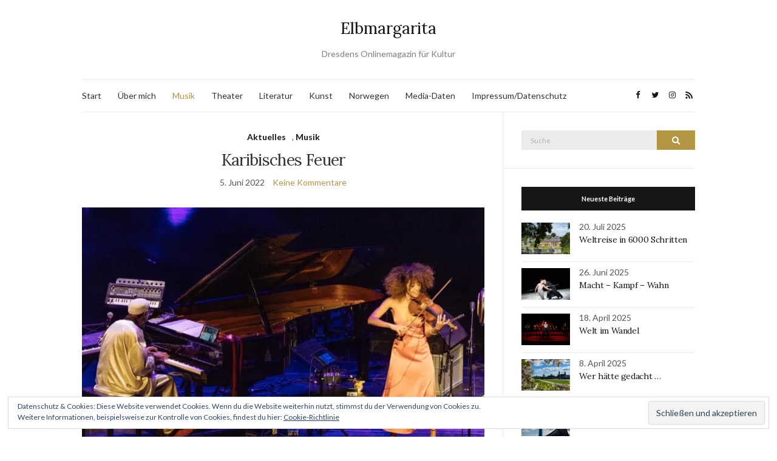

--- FILE ---
content_type: text/html; charset=UTF-8
request_url: https://www.elbmargarita.de/2022/06/kubanische-nacht/
body_size: 22424
content:
<!doctype html>
<html lang="de">
<head>
	<meta charset="UTF-8">
	<meta name="viewport" content="width=device-width, initial-scale=1">
	<link rel="profile" href="http://gmpg.org/xfn/11">
	<link rel="pingback" href="https://www.elbmargarita.de/xmlrpc.php">

	<meta name='robots' content='index, follow, max-image-preview:large, max-snippet:-1, max-video-preview:-1' />

	<!-- This site is optimized with the Yoast SEO plugin v20.6 - https://yoast.com/wordpress/plugins/seo/ -->
	<title>Karibisches Feuer - Elbmargarita</title>
	<meta name="description" content="Am Ende tanzten alle im Saal des Dresdner Schauspielhauses. Denn was Yilian Ganizares (Gesang und Violine), Omar Sosa (Klavier) und Gustavo Ovalles unter dem Titel „Kubanische Nacht“ bei den Dresdner Musikfestspielen kredenzten, war mehr als nur ein lauschiger Abend im Takt exotischer Rhythmen." />
	<link rel="canonical" href="http://www.elbmargarita.de/2022/06/kubanische-nacht/" />
	<meta property="og:locale" content="de_DE" />
	<meta property="og:type" content="article" />
	<meta property="og:title" content="Karibisches Feuer - Elbmargarita" />
	<meta property="og:description" content="Am Ende tanzten alle im Saal des Dresdner Schauspielhauses. Denn was Yilian Ganizares (Gesang und Violine), Omar Sosa (Klavier) und Gustavo Ovalles unter dem Titel „Kubanische Nacht“ bei den Dresdner Musikfestspielen kredenzten, war mehr als nur ein lauschiger Abend im Takt exotischer Rhythmen." />
	<meta property="og:url" content="http://www.elbmargarita.de/2022/06/kubanische-nacht/" />
	<meta property="og:site_name" content="Elbmargarita" />
	<meta property="article:published_time" content="2022-06-05T11:36:37+00:00" />
	<meta property="article:modified_time" content="2022-06-05T11:44:20+00:00" />
	<meta property="og:image" content="https://i0.wp.com/www.elbmargarita.de/wp-content/uploads/2022/06/E973566C-4E60-4020-92F9-E12F768EADCC.jpeg?fit=1440%2C1440" />
	<meta property="og:image:width" content="1440" />
	<meta property="og:image:height" content="1440" />
	<meta property="og:image:type" content="image/jpeg" />
	<meta name="author" content="Nicole Czerwinka" />
	<script type="application/ld+json" class="yoast-schema-graph">{"@context":"https://schema.org","@graph":[{"@type":"Article","@id":"http://www.elbmargarita.de/2022/06/kubanische-nacht/#article","isPartOf":{"@id":"http://www.elbmargarita.de/2022/06/kubanische-nacht/"},"author":{"name":"Nicole Czerwinka","@id":"https://www.elbmargarita.de/#/schema/person/0ec38ef053b961dd2da5382962008d5d"},"headline":"Karibisches Feuer","datePublished":"2022-06-05T11:36:37+00:00","dateModified":"2022-06-05T11:44:20+00:00","mainEntityOfPage":{"@id":"http://www.elbmargarita.de/2022/06/kubanische-nacht/"},"wordCount":298,"commentCount":0,"publisher":{"@id":"https://www.elbmargarita.de/#/schema/person/0ec38ef053b961dd2da5382962008d5d"},"image":{"@id":"http://www.elbmargarita.de/2022/06/kubanische-nacht/#primaryimage"},"thumbnailUrl":"https://i0.wp.com/www.elbmargarita.de/wp-content/uploads/2022/06/E973566C-4E60-4020-92F9-E12F768EADCC.jpeg?fit=1440%2C1440&ssl=1","keywords":["Dresdner Musikfest","Gustavo Ovalles","Kubanische Nacht","Omar Sosa","Schauspielhaus","Yilian Canziares"],"articleSection":["Aktuelles","Musik"],"inLanguage":"de","potentialAction":[{"@type":"CommentAction","name":"Comment","target":["http://www.elbmargarita.de/2022/06/kubanische-nacht/#respond"]}]},{"@type":"WebPage","@id":"http://www.elbmargarita.de/2022/06/kubanische-nacht/","url":"http://www.elbmargarita.de/2022/06/kubanische-nacht/","name":"Karibisches Feuer - Elbmargarita","isPartOf":{"@id":"https://www.elbmargarita.de/#website"},"primaryImageOfPage":{"@id":"http://www.elbmargarita.de/2022/06/kubanische-nacht/#primaryimage"},"image":{"@id":"http://www.elbmargarita.de/2022/06/kubanische-nacht/#primaryimage"},"thumbnailUrl":"https://i0.wp.com/www.elbmargarita.de/wp-content/uploads/2022/06/E973566C-4E60-4020-92F9-E12F768EADCC.jpeg?fit=1440%2C1440&ssl=1","datePublished":"2022-06-05T11:36:37+00:00","dateModified":"2022-06-05T11:44:20+00:00","description":"Am Ende tanzten alle im Saal des Dresdner Schauspielhauses. Denn was Yilian Ganizares (Gesang und Violine), Omar Sosa (Klavier) und Gustavo Ovalles unter dem Titel „Kubanische Nacht“ bei den Dresdner Musikfestspielen kredenzten, war mehr als nur ein lauschiger Abend im Takt exotischer Rhythmen.","breadcrumb":{"@id":"http://www.elbmargarita.de/2022/06/kubanische-nacht/#breadcrumb"},"inLanguage":"de","potentialAction":[{"@type":"ReadAction","target":["http://www.elbmargarita.de/2022/06/kubanische-nacht/"]}]},{"@type":"ImageObject","inLanguage":"de","@id":"http://www.elbmargarita.de/2022/06/kubanische-nacht/#primaryimage","url":"https://i0.wp.com/www.elbmargarita.de/wp-content/uploads/2022/06/E973566C-4E60-4020-92F9-E12F768EADCC.jpeg?fit=1440%2C1440&ssl=1","contentUrl":"https://i0.wp.com/www.elbmargarita.de/wp-content/uploads/2022/06/E973566C-4E60-4020-92F9-E12F768EADCC.jpeg?fit=1440%2C1440&ssl=1","width":1440,"height":1440},{"@type":"BreadcrumbList","@id":"http://www.elbmargarita.de/2022/06/kubanische-nacht/#breadcrumb","itemListElement":[{"@type":"ListItem","position":1,"name":"Home","item":"https://www.elbmargarita.de/"},{"@type":"ListItem","position":2,"name":"Karibisches Feuer"}]},{"@type":"WebSite","@id":"https://www.elbmargarita.de/#website","url":"https://www.elbmargarita.de/","name":"Elbmargarita","description":"Dresdens Onlinemagazin für Kultur","publisher":{"@id":"https://www.elbmargarita.de/#/schema/person/0ec38ef053b961dd2da5382962008d5d"},"potentialAction":[{"@type":"SearchAction","target":{"@type":"EntryPoint","urlTemplate":"https://www.elbmargarita.de/?s={search_term_string}"},"query-input":"required name=search_term_string"}],"inLanguage":"de"},{"@type":["Person","Organization"],"@id":"https://www.elbmargarita.de/#/schema/person/0ec38ef053b961dd2da5382962008d5d","name":"Nicole Czerwinka","image":{"@type":"ImageObject","inLanguage":"de","@id":"https://www.elbmargarita.de/#/schema/person/image/","url":"https://secure.gravatar.com/avatar/1f5e78926477a12386fda8b6faa76395?s=96&d=mm&r=g","contentUrl":"https://secure.gravatar.com/avatar/1f5e78926477a12386fda8b6faa76395?s=96&d=mm&r=g","caption":"Nicole Czerwinka"},"logo":{"@id":"https://www.elbmargarita.de/#/schema/person/image/"},"description":"elbmargarita.de versteht sich als aktuelle und anspruchsvolle Onlinezeitung für Dresdner Kultur. Vor allem Dresdner und Exildresdner sollen hier über ihre Stadt informiert werden.","sameAs":["http://www.text-weise.de","https://twitter.com/elb margarita"],"url":"https://www.elbmargarita.de/author/elbmargarita/"}]}</script>
	<!-- / Yoast SEO plugin. -->


<link rel='dns-prefetch' href='//secure.gravatar.com' />
<link rel='dns-prefetch' href='//i0.wp.com' />
<link rel='dns-prefetch' href='//v0.wordpress.com' />
<link rel='dns-prefetch' href='//c0.wp.com' />
<link rel="alternate" type="application/rss+xml" title="Elbmargarita &raquo; Feed" href="https://www.elbmargarita.de/feed/" />
<link rel="alternate" type="application/rss+xml" title="Elbmargarita &raquo; Kommentar-Feed" href="https://www.elbmargarita.de/comments/feed/" />
<link rel="alternate" type="application/rss+xml" title="Elbmargarita &raquo; Kommentar-Feed zu Karibisches Feuer" href="https://www.elbmargarita.de/2022/06/kubanische-nacht/feed/" />
		<!-- This site uses the Google Analytics by ExactMetrics plugin v8.2.4 - Using Analytics tracking - https://www.exactmetrics.com/ -->
		<!-- Note: ExactMetrics is not currently configured on this site. The site owner needs to authenticate with Google Analytics in the ExactMetrics settings panel. -->
					<!-- No tracking code set -->
				<!-- / Google Analytics by ExactMetrics -->
		<script type="text/javascript">
window._wpemojiSettings = {"baseUrl":"https:\/\/s.w.org\/images\/core\/emoji\/14.0.0\/72x72\/","ext":".png","svgUrl":"https:\/\/s.w.org\/images\/core\/emoji\/14.0.0\/svg\/","svgExt":".svg","source":{"concatemoji":"https:\/\/www.elbmargarita.de\/wp-includes\/js\/wp-emoji-release.min.js?ver=6.3.7"}};
/*! This file is auto-generated */
!function(i,n){var o,s,e;function c(e){try{var t={supportTests:e,timestamp:(new Date).valueOf()};sessionStorage.setItem(o,JSON.stringify(t))}catch(e){}}function p(e,t,n){e.clearRect(0,0,e.canvas.width,e.canvas.height),e.fillText(t,0,0);var t=new Uint32Array(e.getImageData(0,0,e.canvas.width,e.canvas.height).data),r=(e.clearRect(0,0,e.canvas.width,e.canvas.height),e.fillText(n,0,0),new Uint32Array(e.getImageData(0,0,e.canvas.width,e.canvas.height).data));return t.every(function(e,t){return e===r[t]})}function u(e,t,n){switch(t){case"flag":return n(e,"\ud83c\udff3\ufe0f\u200d\u26a7\ufe0f","\ud83c\udff3\ufe0f\u200b\u26a7\ufe0f")?!1:!n(e,"\ud83c\uddfa\ud83c\uddf3","\ud83c\uddfa\u200b\ud83c\uddf3")&&!n(e,"\ud83c\udff4\udb40\udc67\udb40\udc62\udb40\udc65\udb40\udc6e\udb40\udc67\udb40\udc7f","\ud83c\udff4\u200b\udb40\udc67\u200b\udb40\udc62\u200b\udb40\udc65\u200b\udb40\udc6e\u200b\udb40\udc67\u200b\udb40\udc7f");case"emoji":return!n(e,"\ud83e\udef1\ud83c\udffb\u200d\ud83e\udef2\ud83c\udfff","\ud83e\udef1\ud83c\udffb\u200b\ud83e\udef2\ud83c\udfff")}return!1}function f(e,t,n){var r="undefined"!=typeof WorkerGlobalScope&&self instanceof WorkerGlobalScope?new OffscreenCanvas(300,150):i.createElement("canvas"),a=r.getContext("2d",{willReadFrequently:!0}),o=(a.textBaseline="top",a.font="600 32px Arial",{});return e.forEach(function(e){o[e]=t(a,e,n)}),o}function t(e){var t=i.createElement("script");t.src=e,t.defer=!0,i.head.appendChild(t)}"undefined"!=typeof Promise&&(o="wpEmojiSettingsSupports",s=["flag","emoji"],n.supports={everything:!0,everythingExceptFlag:!0},e=new Promise(function(e){i.addEventListener("DOMContentLoaded",e,{once:!0})}),new Promise(function(t){var n=function(){try{var e=JSON.parse(sessionStorage.getItem(o));if("object"==typeof e&&"number"==typeof e.timestamp&&(new Date).valueOf()<e.timestamp+604800&&"object"==typeof e.supportTests)return e.supportTests}catch(e){}return null}();if(!n){if("undefined"!=typeof Worker&&"undefined"!=typeof OffscreenCanvas&&"undefined"!=typeof URL&&URL.createObjectURL&&"undefined"!=typeof Blob)try{var e="postMessage("+f.toString()+"("+[JSON.stringify(s),u.toString(),p.toString()].join(",")+"));",r=new Blob([e],{type:"text/javascript"}),a=new Worker(URL.createObjectURL(r),{name:"wpTestEmojiSupports"});return void(a.onmessage=function(e){c(n=e.data),a.terminate(),t(n)})}catch(e){}c(n=f(s,u,p))}t(n)}).then(function(e){for(var t in e)n.supports[t]=e[t],n.supports.everything=n.supports.everything&&n.supports[t],"flag"!==t&&(n.supports.everythingExceptFlag=n.supports.everythingExceptFlag&&n.supports[t]);n.supports.everythingExceptFlag=n.supports.everythingExceptFlag&&!n.supports.flag,n.DOMReady=!1,n.readyCallback=function(){n.DOMReady=!0}}).then(function(){return e}).then(function(){var e;n.supports.everything||(n.readyCallback(),(e=n.source||{}).concatemoji?t(e.concatemoji):e.wpemoji&&e.twemoji&&(t(e.twemoji),t(e.wpemoji)))}))}((window,document),window._wpemojiSettings);
</script>
<style type="text/css">
img.wp-smiley,
img.emoji {
	display: inline !important;
	border: none !important;
	box-shadow: none !important;
	height: 1em !important;
	width: 1em !important;
	margin: 0 0.07em !important;
	vertical-align: -0.1em !important;
	background: none !important;
	padding: 0 !important;
}
</style>
	<link rel='stylesheet' id='wp-block-library-css' href='https://c0.wp.com/c/6.3.7/wp-includes/css/dist/block-library/style.min.css' type='text/css' media='all' />
<style id='wp-block-library-inline-css' type='text/css'>
.has-text-align-justify{text-align:justify;}
</style>
<link rel='stylesheet' id='mediaelement-css' href='https://c0.wp.com/c/6.3.7/wp-includes/js/mediaelement/mediaelementplayer-legacy.min.css' type='text/css' media='all' />
<link rel='stylesheet' id='wp-mediaelement-css' href='https://c0.wp.com/c/6.3.7/wp-includes/js/mediaelement/wp-mediaelement.min.css' type='text/css' media='all' />
<style id='classic-theme-styles-inline-css' type='text/css'>
/*! This file is auto-generated */
.wp-block-button__link{color:#fff;background-color:#32373c;border-radius:9999px;box-shadow:none;text-decoration:none;padding:calc(.667em + 2px) calc(1.333em + 2px);font-size:1.125em}.wp-block-file__button{background:#32373c;color:#fff;text-decoration:none}
</style>
<style id='global-styles-inline-css' type='text/css'>
body{--wp--preset--color--black: #000000;--wp--preset--color--cyan-bluish-gray: #abb8c3;--wp--preset--color--white: #ffffff;--wp--preset--color--pale-pink: #f78da7;--wp--preset--color--vivid-red: #cf2e2e;--wp--preset--color--luminous-vivid-orange: #ff6900;--wp--preset--color--luminous-vivid-amber: #fcb900;--wp--preset--color--light-green-cyan: #7bdcb5;--wp--preset--color--vivid-green-cyan: #00d084;--wp--preset--color--pale-cyan-blue: #8ed1fc;--wp--preset--color--vivid-cyan-blue: #0693e3;--wp--preset--color--vivid-purple: #9b51e0;--wp--preset--gradient--vivid-cyan-blue-to-vivid-purple: linear-gradient(135deg,rgba(6,147,227,1) 0%,rgb(155,81,224) 100%);--wp--preset--gradient--light-green-cyan-to-vivid-green-cyan: linear-gradient(135deg,rgb(122,220,180) 0%,rgb(0,208,130) 100%);--wp--preset--gradient--luminous-vivid-amber-to-luminous-vivid-orange: linear-gradient(135deg,rgba(252,185,0,1) 0%,rgba(255,105,0,1) 100%);--wp--preset--gradient--luminous-vivid-orange-to-vivid-red: linear-gradient(135deg,rgba(255,105,0,1) 0%,rgb(207,46,46) 100%);--wp--preset--gradient--very-light-gray-to-cyan-bluish-gray: linear-gradient(135deg,rgb(238,238,238) 0%,rgb(169,184,195) 100%);--wp--preset--gradient--cool-to-warm-spectrum: linear-gradient(135deg,rgb(74,234,220) 0%,rgb(151,120,209) 20%,rgb(207,42,186) 40%,rgb(238,44,130) 60%,rgb(251,105,98) 80%,rgb(254,248,76) 100%);--wp--preset--gradient--blush-light-purple: linear-gradient(135deg,rgb(255,206,236) 0%,rgb(152,150,240) 100%);--wp--preset--gradient--blush-bordeaux: linear-gradient(135deg,rgb(254,205,165) 0%,rgb(254,45,45) 50%,rgb(107,0,62) 100%);--wp--preset--gradient--luminous-dusk: linear-gradient(135deg,rgb(255,203,112) 0%,rgb(199,81,192) 50%,rgb(65,88,208) 100%);--wp--preset--gradient--pale-ocean: linear-gradient(135deg,rgb(255,245,203) 0%,rgb(182,227,212) 50%,rgb(51,167,181) 100%);--wp--preset--gradient--electric-grass: linear-gradient(135deg,rgb(202,248,128) 0%,rgb(113,206,126) 100%);--wp--preset--gradient--midnight: linear-gradient(135deg,rgb(2,3,129) 0%,rgb(40,116,252) 100%);--wp--preset--font-size--small: 13px;--wp--preset--font-size--medium: 20px;--wp--preset--font-size--large: 36px;--wp--preset--font-size--x-large: 42px;--wp--preset--spacing--20: 0.44rem;--wp--preset--spacing--30: 0.67rem;--wp--preset--spacing--40: 1rem;--wp--preset--spacing--50: 1.5rem;--wp--preset--spacing--60: 2.25rem;--wp--preset--spacing--70: 3.38rem;--wp--preset--spacing--80: 5.06rem;--wp--preset--shadow--natural: 6px 6px 9px rgba(0, 0, 0, 0.2);--wp--preset--shadow--deep: 12px 12px 50px rgba(0, 0, 0, 0.4);--wp--preset--shadow--sharp: 6px 6px 0px rgba(0, 0, 0, 0.2);--wp--preset--shadow--outlined: 6px 6px 0px -3px rgba(255, 255, 255, 1), 6px 6px rgba(0, 0, 0, 1);--wp--preset--shadow--crisp: 6px 6px 0px rgba(0, 0, 0, 1);}:where(.is-layout-flex){gap: 0.5em;}:where(.is-layout-grid){gap: 0.5em;}body .is-layout-flow > .alignleft{float: left;margin-inline-start: 0;margin-inline-end: 2em;}body .is-layout-flow > .alignright{float: right;margin-inline-start: 2em;margin-inline-end: 0;}body .is-layout-flow > .aligncenter{margin-left: auto !important;margin-right: auto !important;}body .is-layout-constrained > .alignleft{float: left;margin-inline-start: 0;margin-inline-end: 2em;}body .is-layout-constrained > .alignright{float: right;margin-inline-start: 2em;margin-inline-end: 0;}body .is-layout-constrained > .aligncenter{margin-left: auto !important;margin-right: auto !important;}body .is-layout-constrained > :where(:not(.alignleft):not(.alignright):not(.alignfull)){max-width: var(--wp--style--global--content-size);margin-left: auto !important;margin-right: auto !important;}body .is-layout-constrained > .alignwide{max-width: var(--wp--style--global--wide-size);}body .is-layout-flex{display: flex;}body .is-layout-flex{flex-wrap: wrap;align-items: center;}body .is-layout-flex > *{margin: 0;}body .is-layout-grid{display: grid;}body .is-layout-grid > *{margin: 0;}:where(.wp-block-columns.is-layout-flex){gap: 2em;}:where(.wp-block-columns.is-layout-grid){gap: 2em;}:where(.wp-block-post-template.is-layout-flex){gap: 1.25em;}:where(.wp-block-post-template.is-layout-grid){gap: 1.25em;}.has-black-color{color: var(--wp--preset--color--black) !important;}.has-cyan-bluish-gray-color{color: var(--wp--preset--color--cyan-bluish-gray) !important;}.has-white-color{color: var(--wp--preset--color--white) !important;}.has-pale-pink-color{color: var(--wp--preset--color--pale-pink) !important;}.has-vivid-red-color{color: var(--wp--preset--color--vivid-red) !important;}.has-luminous-vivid-orange-color{color: var(--wp--preset--color--luminous-vivid-orange) !important;}.has-luminous-vivid-amber-color{color: var(--wp--preset--color--luminous-vivid-amber) !important;}.has-light-green-cyan-color{color: var(--wp--preset--color--light-green-cyan) !important;}.has-vivid-green-cyan-color{color: var(--wp--preset--color--vivid-green-cyan) !important;}.has-pale-cyan-blue-color{color: var(--wp--preset--color--pale-cyan-blue) !important;}.has-vivid-cyan-blue-color{color: var(--wp--preset--color--vivid-cyan-blue) !important;}.has-vivid-purple-color{color: var(--wp--preset--color--vivid-purple) !important;}.has-black-background-color{background-color: var(--wp--preset--color--black) !important;}.has-cyan-bluish-gray-background-color{background-color: var(--wp--preset--color--cyan-bluish-gray) !important;}.has-white-background-color{background-color: var(--wp--preset--color--white) !important;}.has-pale-pink-background-color{background-color: var(--wp--preset--color--pale-pink) !important;}.has-vivid-red-background-color{background-color: var(--wp--preset--color--vivid-red) !important;}.has-luminous-vivid-orange-background-color{background-color: var(--wp--preset--color--luminous-vivid-orange) !important;}.has-luminous-vivid-amber-background-color{background-color: var(--wp--preset--color--luminous-vivid-amber) !important;}.has-light-green-cyan-background-color{background-color: var(--wp--preset--color--light-green-cyan) !important;}.has-vivid-green-cyan-background-color{background-color: var(--wp--preset--color--vivid-green-cyan) !important;}.has-pale-cyan-blue-background-color{background-color: var(--wp--preset--color--pale-cyan-blue) !important;}.has-vivid-cyan-blue-background-color{background-color: var(--wp--preset--color--vivid-cyan-blue) !important;}.has-vivid-purple-background-color{background-color: var(--wp--preset--color--vivid-purple) !important;}.has-black-border-color{border-color: var(--wp--preset--color--black) !important;}.has-cyan-bluish-gray-border-color{border-color: var(--wp--preset--color--cyan-bluish-gray) !important;}.has-white-border-color{border-color: var(--wp--preset--color--white) !important;}.has-pale-pink-border-color{border-color: var(--wp--preset--color--pale-pink) !important;}.has-vivid-red-border-color{border-color: var(--wp--preset--color--vivid-red) !important;}.has-luminous-vivid-orange-border-color{border-color: var(--wp--preset--color--luminous-vivid-orange) !important;}.has-luminous-vivid-amber-border-color{border-color: var(--wp--preset--color--luminous-vivid-amber) !important;}.has-light-green-cyan-border-color{border-color: var(--wp--preset--color--light-green-cyan) !important;}.has-vivid-green-cyan-border-color{border-color: var(--wp--preset--color--vivid-green-cyan) !important;}.has-pale-cyan-blue-border-color{border-color: var(--wp--preset--color--pale-cyan-blue) !important;}.has-vivid-cyan-blue-border-color{border-color: var(--wp--preset--color--vivid-cyan-blue) !important;}.has-vivid-purple-border-color{border-color: var(--wp--preset--color--vivid-purple) !important;}.has-vivid-cyan-blue-to-vivid-purple-gradient-background{background: var(--wp--preset--gradient--vivid-cyan-blue-to-vivid-purple) !important;}.has-light-green-cyan-to-vivid-green-cyan-gradient-background{background: var(--wp--preset--gradient--light-green-cyan-to-vivid-green-cyan) !important;}.has-luminous-vivid-amber-to-luminous-vivid-orange-gradient-background{background: var(--wp--preset--gradient--luminous-vivid-amber-to-luminous-vivid-orange) !important;}.has-luminous-vivid-orange-to-vivid-red-gradient-background{background: var(--wp--preset--gradient--luminous-vivid-orange-to-vivid-red) !important;}.has-very-light-gray-to-cyan-bluish-gray-gradient-background{background: var(--wp--preset--gradient--very-light-gray-to-cyan-bluish-gray) !important;}.has-cool-to-warm-spectrum-gradient-background{background: var(--wp--preset--gradient--cool-to-warm-spectrum) !important;}.has-blush-light-purple-gradient-background{background: var(--wp--preset--gradient--blush-light-purple) !important;}.has-blush-bordeaux-gradient-background{background: var(--wp--preset--gradient--blush-bordeaux) !important;}.has-luminous-dusk-gradient-background{background: var(--wp--preset--gradient--luminous-dusk) !important;}.has-pale-ocean-gradient-background{background: var(--wp--preset--gradient--pale-ocean) !important;}.has-electric-grass-gradient-background{background: var(--wp--preset--gradient--electric-grass) !important;}.has-midnight-gradient-background{background: var(--wp--preset--gradient--midnight) !important;}.has-small-font-size{font-size: var(--wp--preset--font-size--small) !important;}.has-medium-font-size{font-size: var(--wp--preset--font-size--medium) !important;}.has-large-font-size{font-size: var(--wp--preset--font-size--large) !important;}.has-x-large-font-size{font-size: var(--wp--preset--font-size--x-large) !important;}
.wp-block-navigation a:where(:not(.wp-element-button)){color: inherit;}
:where(.wp-block-post-template.is-layout-flex){gap: 1.25em;}:where(.wp-block-post-template.is-layout-grid){gap: 1.25em;}
:where(.wp-block-columns.is-layout-flex){gap: 2em;}:where(.wp-block-columns.is-layout-grid){gap: 2em;}
.wp-block-pullquote{font-size: 1.5em;line-height: 1.6;}
</style>
<link rel='preload' as='style' onload="this.rel='stylesheet'" id='olsen-light-google-font-css' href='https://fonts.googleapis.com/css?family=Lora%3A400%2C700%2C400italic%2C700italic%7CLato%3A400%2C400italic%2C700%2C700italic&#038;display=swap&#038;ver=6.3.7' type='text/css' media='all' />
<link rel='stylesheet' id='olsen-icons-css' href='https://www.elbmargarita.de/wp-content/themes/olsen-light/vendor/olsen-icons/css/olsen-icons.min.css?ver=1.7.0' type='text/css' media='all' />
<link rel='stylesheet' id='simple-lightbox-css' href='https://www.elbmargarita.de/wp-content/themes/olsen-light/vendor/simple-lightbox/simple-lightbox.min.css?ver=2.7.0' type='text/css' media='all' />
<link rel='stylesheet' id='olsen-light-style-css' href='https://www.elbmargarita.de/wp-content/themes/olsen-light/style.min.css?ver=1.7.0' type='text/css' media='all' />
<link rel='stylesheet' id='social-logos-css' href='https://c0.wp.com/p/jetpack/12.0.2/_inc/social-logos/social-logos.min.css' type='text/css' media='all' />
<link rel='stylesheet' id='jetpack_css-css' href='https://c0.wp.com/p/jetpack/12.0.2/css/jetpack.css' type='text/css' media='all' />
<script type='text/javascript' id='jetpack_related-posts-js-extra'>
/* <![CDATA[ */
var related_posts_js_options = {"post_heading":"h4"};
/* ]]> */
</script>
<script type='text/javascript' src='https://c0.wp.com/p/jetpack/12.0.2/_inc/build/related-posts/related-posts.min.js' id='jetpack_related-posts-js'></script>
<script type='text/javascript' src='https://c0.wp.com/c/6.3.7/wp-includes/js/dist/vendor/wp-polyfill-inert.min.js' id='wp-polyfill-inert-js'></script>
<script type='text/javascript' src='https://c0.wp.com/c/6.3.7/wp-includes/js/dist/vendor/regenerator-runtime.min.js' id='regenerator-runtime-js'></script>
<script type='text/javascript' src='https://c0.wp.com/c/6.3.7/wp-includes/js/dist/vendor/wp-polyfill.min.js' id='wp-polyfill-js'></script>
<script type='text/javascript' src='https://c0.wp.com/c/6.3.7/wp-includes/js/dist/hooks.min.js' id='wp-hooks-js'></script>
<script type='text/javascript' src='https://c0.wp.com/c/6.3.7/wp-includes/js/dist/i18n.min.js' id='wp-i18n-js'></script>
<script id="wp-i18n-js-after" type="text/javascript">
wp.i18n.setLocaleData( { 'text direction\u0004ltr': [ 'ltr' ] } );
</script>
<script type='text/javascript' src='https://www.elbmargarita.de/wp-content/plugins/jetpack-boost/jetpack_vendor/automattic/jetpack-assets/build/i18n-loader.js?minify=true&#038;ver=ee939953aa2115e2ca59' id='wp-jp-i18n-loader-js'></script>
<script id="wp-jp-i18n-loader-js-after" type="text/javascript">
wp.jpI18nLoader.state = {"baseUrl":"https://www.elbmargarita.de/wp-content/languages/","locale":"de_DE","domainMap":{"jetpack-admin-ui":"plugins/jetpack-boost","jetpack-assets":"plugins/jetpack-boost","jetpack-config":"plugins/jetpack-boost","jetpack-connection":"plugins/jetpack-boost","jetpack-image-cdn":"plugins/jetpack-boost","jetpack-jitm":"plugins/jetpack-boost","jetpack-lazy-images":"plugins/jetpack-boost","jetpack-licensing":"plugins/jetpack-boost","jetpack-my-jetpack":"plugins/jetpack-boost","jetpack-plugin-deactivation":"plugins/jetpack-boost","jetpack-plugins-installer":"plugins/jetpack-boost","jetpack-wp-js-data-sync":"plugins/jetpack-boost","jetpack-action-bar":"plugins/jetpack","jetpack-backup-pkg":"plugins/jetpack","jetpack-blaze":"plugins/jetpack","jetpack-compat":"plugins/jetpack","jetpack-forms":"plugins/jetpack","jetpack-google-fonts-provider":"plugins/jetpack","jetpack-idc":"plugins/jetpack","jetpack-import":"plugins/jetpack","jetpack-ip":"plugins/jetpack","jetpack-password-checker":"plugins/jetpack","jetpack-post-list":"plugins/jetpack","jetpack-publicize-pkg":"plugins/jetpack","jetpack-search-pkg":"plugins/jetpack","jetpack-stats":"plugins/jetpack","jetpack-stats-admin":"plugins/jetpack","jetpack-sync":"plugins/jetpack","jetpack-videopress-pkg":"plugins/jetpack","jetpack-waf":"plugins/jetpack","jetpack-wordads":"plugins/jetpack"},"domainPaths":{"jetpack-admin-ui":"jetpack_vendor/automattic/jetpack-admin-ui/","jetpack-assets":"jetpack_vendor/automattic/jetpack-assets/","jetpack-config":"jetpack_vendor/automattic/jetpack-config/","jetpack-connection":"jetpack_vendor/automattic/jetpack-connection/","jetpack-image-cdn":"jetpack_vendor/automattic/jetpack-image-cdn/","jetpack-jitm":"jetpack_vendor/automattic/jetpack-jitm/","jetpack-lazy-images":"jetpack_vendor/automattic/jetpack-lazy-images/","jetpack-licensing":"jetpack_vendor/automattic/jetpack-licensing/","jetpack-my-jetpack":"jetpack_vendor/automattic/jetpack-my-jetpack/","jetpack-plugin-deactivation":"jetpack_vendor/automattic/jetpack-plugin-deactivation/","jetpack-plugins-installer":"jetpack_vendor/automattic/jetpack-plugins-installer/","jetpack-wp-js-data-sync":"jetpack_vendor/automattic/jetpack-wp-js-data-sync/","jetpack-action-bar":"jetpack_vendor/automattic/jetpack-action-bar/","jetpack-backup-pkg":"jetpack_vendor/automattic/jetpack-backup/","jetpack-blaze":"jetpack_vendor/automattic/jetpack-blaze/","jetpack-compat":"jetpack_vendor/automattic/jetpack-compat/","jetpack-forms":"jetpack_vendor/automattic/jetpack-forms/","jetpack-google-fonts-provider":"jetpack_vendor/automattic/jetpack-google-fonts-provider/","jetpack-idc":"jetpack_vendor/automattic/jetpack-identity-crisis/","jetpack-import":"jetpack_vendor/automattic/jetpack-import/","jetpack-ip":"jetpack_vendor/automattic/jetpack-ip/","jetpack-password-checker":"jetpack_vendor/automattic/jetpack-password-checker/","jetpack-post-list":"jetpack_vendor/automattic/jetpack-post-list/","jetpack-publicize-pkg":"jetpack_vendor/automattic/jetpack-publicize/","jetpack-search-pkg":"jetpack_vendor/automattic/jetpack-search/","jetpack-stats":"jetpack_vendor/automattic/jetpack-stats/","jetpack-stats-admin":"jetpack_vendor/automattic/jetpack-stats-admin/","jetpack-sync":"jetpack_vendor/automattic/jetpack-sync/","jetpack-videopress-pkg":"jetpack_vendor/automattic/jetpack-videopress/","jetpack-waf":"jetpack_vendor/automattic/jetpack-waf/","jetpack-wordads":"jetpack_vendor/automattic/jetpack-wordads/"}};
</script>
<link rel="https://api.w.org/" href="https://www.elbmargarita.de/wp-json/" /><link rel="alternate" type="application/json" href="https://www.elbmargarita.de/wp-json/wp/v2/posts/15803" /><link rel="EditURI" type="application/rsd+xml" title="RSD" href="https://www.elbmargarita.de/xmlrpc.php?rsd" />
<meta name="generator" content="WordPress 6.3.7" />
<link rel='shortlink' href='https://wp.me/p8buqu-46T' />
<link rel="alternate" type="application/json+oembed" href="https://www.elbmargarita.de/wp-json/oembed/1.0/embed?url=https%3A%2F%2Fwww.elbmargarita.de%2F2022%2F06%2Fkubanische-nacht%2F" />
<link rel="alternate" type="text/xml+oembed" href="https://www.elbmargarita.de/wp-json/oembed/1.0/embed?url=https%3A%2F%2Fwww.elbmargarita.de%2F2022%2F06%2Fkubanische-nacht%2F&#038;format=xml" />
	<style>img#wpstats{display:none}</style>
		<style type="text/css"></style>			<style type="text/css">
				/* If html does not have either class, do not show lazy loaded images. */
				html:not( .jetpack-lazy-images-js-enabled ):not( .js ) .jetpack-lazy-image {
					display: none;
				}
			</style>
			<script>
				document.documentElement.classList.add(
					'jetpack-lazy-images-js-enabled'
				);
			</script>
		<link rel="icon" href="https://i0.wp.com/www.elbmargarita.de/wp-content/uploads/2015/06/cropped-DD-Frauenkirche3.jpg?fit=32%2C32&#038;ssl=1" sizes="32x32" />
<link rel="icon" href="https://i0.wp.com/www.elbmargarita.de/wp-content/uploads/2015/06/cropped-DD-Frauenkirche3.jpg?fit=192%2C192&#038;ssl=1" sizes="192x192" />
<link rel="apple-touch-icon" href="https://i0.wp.com/www.elbmargarita.de/wp-content/uploads/2015/06/cropped-DD-Frauenkirche3.jpg?fit=180%2C180&#038;ssl=1" />
<meta name="msapplication-TileImage" content="https://i0.wp.com/www.elbmargarita.de/wp-content/uploads/2015/06/cropped-DD-Frauenkirche3.jpg?fit=270%2C270&#038;ssl=1" />
</head>
<body class="post-template-default single single-post postid-15803 single-format-standard jps-theme-olsen-light" itemscope="itemscope" itemtype="http://schema.org/WebPage">
<div><a class="skip-link sr-only sr-only-focusable" href="#site-content">Skip to the content</a></div>

<div id="page">

	
	<div class="container">
		<div class="row">
			<div class="col-12">

				<header id="masthead" class="site-header group" role="banner" itemscope="itemscope" itemtype="http://schema.org/Organization">

					<div class="site-logo">
						<div itemprop="name">
							<a itemprop="url" href="https://www.elbmargarita.de">
																	Elbmargarita															</a>
						</div>

													<p class="tagline">Dresdens Onlinemagazin für Kultur</p>
											</div><!-- /site-logo -->

					<div class="site-bar">
						<nav class="nav" role="navigation" itemscope="itemscope" itemtype="http://schema.org/SiteNavigationElement">
							<ul id="menu-metamenue" class="navigation"><li id="menu-item-8150" class="menu-item menu-item-type-custom menu-item-object-custom menu-item-home menu-item-8150"><a href="http://www.elbmargarita.de">Start</a></li>
<li id="menu-item-13158" class="menu-item menu-item-type-post_type menu-item-object-page menu-item-13158"><a href="https://www.elbmargarita.de/ueber-mich/">Über mich</a></li>
<li id="menu-item-16318" class="menu-item menu-item-type-taxonomy menu-item-object-category current-post-ancestor current-menu-parent current-post-parent menu-item-16318"><a href="https://www.elbmargarita.de/konzert/">Musik</a></li>
<li id="menu-item-16319" class="menu-item menu-item-type-taxonomy menu-item-object-category menu-item-16319"><a href="https://www.elbmargarita.de/theaterkritik/">Theater</a></li>
<li id="menu-item-16320" class="menu-item menu-item-type-taxonomy menu-item-object-category menu-item-16320"><a href="https://www.elbmargarita.de/literatur/">Literatur</a></li>
<li id="menu-item-16321" class="menu-item menu-item-type-taxonomy menu-item-object-category menu-item-16321"><a href="https://www.elbmargarita.de/kunst/">Kunst</a></li>
<li id="menu-item-16708" class="menu-item menu-item-type-taxonomy menu-item-object-category menu-item-16708"><a href="https://www.elbmargarita.de/norwegen/">Norwegen</a></li>
<li id="menu-item-8149" class="menu-item menu-item-type-post_type menu-item-object-page menu-item-8149"><a href="https://www.elbmargarita.de/mediadaten/">Media-Daten</a></li>
<li id="menu-item-5652" class="menu-item menu-item-type-post_type menu-item-object-page menu-item-5652"><a href="https://www.elbmargarita.de/impressum/">Impressum/Datenschutz</a></li>
</ul>
							<a class="mobile-nav-trigger" href="#mobilemenu"><i class="olsen-icons olsen-icons-bars"></i> Menü</a>
						</nav>
												<div id="mobilemenu"></div>

						
							<div class="site-tools ">

										<ul class="socials">
			<li><a href="https://m.facebook.com/elbmargarita" target="_blank" rel="noopener"><i class="olsen-icons olsen-icons-facebook"></i></a></li><li><a href="http://www.twitter.com/elbmargarita" target="_blank" rel="noopener"><i class="olsen-icons olsen-icons-twitter"></i></a></li><li><a href="http://www.instagram.com/elbmargarita" target="_blank" rel="noopener"><i class="olsen-icons olsen-icons-instagram"></i></a></li>							<li><a href="https://www.elbmargarita.de/feed/" target="_blank" rel="noopener"><i class="olsen-icons olsen-icons-rss"></i></a></li>
					</ul>
		
								
							</div><!-- /site-tools -->
					</div><!-- /site-bar -->

				</header>

				
				<div id="site-content">

<div class="row">

	<div class="col-lg-8 col-12">
		<main id="content" role="main" itemprop="mainContentOfPage" itemscope="itemscope" itemtype="http://schema.org/Blog">
			<div class="row">
				<div class="col-12">

											<article id="entry-15803" class="entry post-15803 post type-post status-publish format-standard has-post-thumbnail hentry category-aktuelles category-konzert tag-dresdner-musikfest tag-gustavo-ovalles tag-kubanische-nacht tag-omar-sosa tag-schauspielhaus tag-yilian-canziares" itemscope="itemscope" itemtype="http://schema.org/BlogPosting" itemprop="blogPost">

							<div class="entry-meta entry-meta-top">
								<p class="entry-categories">
									<a href="https://www.elbmargarita.de/aktuelles/" rel="category tag">Aktuelles</a>, <a href="https://www.elbmargarita.de/konzert/" rel="category tag">Musik</a>								</p>
							</div>

							<h1 class="entry-title" itemprop="headline">
								Karibisches Feuer							</h1>

							<div class="entry-meta entry-meta-bottom">
								<time class="entry-date" itemprop="datePublished" datetime="2022-06-05T12:36:37+02:00">5. Juni 2022</time>

								<a href="https://www.elbmargarita.de/2022/06/kubanische-nacht/#respond" class="entry-comments-no ">Keine Kommentare</a>
							</div>

															<div class="entry-featured">
									<a class="ci-lightbox" href="https://i0.wp.com/www.elbmargarita.de/wp-content/uploads/2022/06/E973566C-4E60-4020-92F9-E12F768EADCC.jpeg?fit=665%2C665&#038;ssl=1">
										<img width="665" height="435" src="https://i0.wp.com/www.elbmargarita.de/wp-content/uploads/2022/06/E973566C-4E60-4020-92F9-E12F768EADCC.jpeg?resize=665%2C435&amp;ssl=1" class="attachment-post-thumbnail size-post-thumbnail wp-post-image jetpack-lazy-image" alt decoding="async" itemprop="image" fetchpriority="high" data-attachment-id="15808" data-permalink="https://www.elbmargarita.de/2022/06/kubanische-nacht/e973566c-4e60-4020-92f9-e12f768eadcc/" data-orig-file="https://i0.wp.com/www.elbmargarita.de/wp-content/uploads/2022/06/E973566C-4E60-4020-92F9-E12F768EADCC.jpeg?fit=1440%2C1440&amp;ssl=1" data-orig-size="1440,1440" data-comments-opened="1" data-image-meta="{&quot;aperture&quot;:&quot;0&quot;,&quot;credit&quot;:&quot;&quot;,&quot;camera&quot;:&quot;&quot;,&quot;caption&quot;:&quot;&quot;,&quot;created_timestamp&quot;:&quot;1654421909&quot;,&quot;copyright&quot;:&quot;&quot;,&quot;focal_length&quot;:&quot;0&quot;,&quot;iso&quot;:&quot;0&quot;,&quot;shutter_speed&quot;:&quot;0&quot;,&quot;title&quot;:&quot;&quot;,&quot;orientation&quot;:&quot;1&quot;}" data-image-title="E973566C-4E60-4020-92F9-E12F768EADCC" data-image-description data-image-caption data-medium-file="https://i0.wp.com/www.elbmargarita.de/wp-content/uploads/2022/06/E973566C-4E60-4020-92F9-E12F768EADCC.jpeg?fit=300%2C300&amp;ssl=1" data-large-file="https://i0.wp.com/www.elbmargarita.de/wp-content/uploads/2022/06/E973566C-4E60-4020-92F9-E12F768EADCC.jpeg?fit=665%2C665&amp;ssl=1" data-lazy-srcset="https://i0.wp.com/www.elbmargarita.de/wp-content/uploads/2022/06/E973566C-4E60-4020-92F9-E12F768EADCC.jpeg?resize=665%2C435&amp;ssl=1 665w, https://i0.wp.com/www.elbmargarita.de/wp-content/uploads/2022/06/E973566C-4E60-4020-92F9-E12F768EADCC.jpeg?zoom=2&amp;resize=665%2C435 1330w" data-lazy-sizes="(max-width: 665px) 100vw, 665px" data-lazy-src="https://i0.wp.com/www.elbmargarita.de/wp-content/uploads/2022/06/E973566C-4E60-4020-92F9-E12F768EADCC.jpeg?resize=665%2C435&amp;ssl=1&amp;is-pending-load=1" srcset="[data-uri]">									</a>
								</div>
							

							<div class="entry-content" itemprop="text">
								
<h3 class="wp-block-heading">Dresdner Musikfestspiele laden zur Kubanischen Nacht</h3>



<p>Am Ende tanzten alle im Saal des Dresdner Schauspielhauses. Partystimmung zum Ausklang eines Konzerts voller Überraschungen. Denn was Yilian Ganizares (Gesang und Violine), Omar Sosa (Klavier) und Gustavo Ovalles (Perkussion) unter dem Titel „Kubanische Nacht“ (Foto: Oliver Killig) bei den Dresdner Musikfestspielen kredenzten, war mehr als nur ein lauschiger Abend im Takt exotischer Rhythmen.</p>



<span id="more-15803"></span>



<p>Da flirrte die Luft, brodelte das Feuer. Temperamentvoll und doch voller Gefühl entspann sich dieser Abend, zunächst noch ganz sachte. Der beinahe leise Auftakt steigerte sich jedoch bald zu einem rundum packenden Konzert, wobei die kubanische Sängerin Yilian Ganizares nicht nur mit dem warmen Timbre ihrer Stimme, sondern auch mit leidenschaftlichen Violinensoli zu fesseln vermochte. Schwer, sich der Faszination der exotischen Klangfarben zu entziehen, zu denen neben dem berauschenden, elektronisch verstärkten Klavierspiel Omar Sosas auch phantasievolle Perkussion-Momente von Gustavo Ovalles gehörten. </p>



<figure class="wp-block-image"><img data-attachment-id="15809" data-permalink="https://www.elbmargarita.de/2022/06/kubanische-nacht/kubanische-nacht-bei-musikfestspielen/" data-orig-file="https://i0.wp.com/www.elbmargarita.de/wp-content/uploads/2022/06/1641D1CD-7DFB-4DDC-909B-86FACB01F408.jpeg?fit=1376%2C1008&amp;ssl=1" data-orig-size="1376,1008" data-comments-opened="1" data-image-meta="{&quot;aperture&quot;:&quot;2.8&quot;,&quot;credit&quot;:&quot;Oliver Killig&quot;,&quot;camera&quot;:&quot;Canon EOS R&quot;,&quot;caption&quot;:&quot;Konzert der Dresdner Musikfestspiele am 03.06.2022 im Schauspielhaus zu Kubanische Nacht mit Omar Sosav \u2013 Klavier , Yilian Canizares \u2013 Violine und Gesang , Gustavo Ovalles \u2013 Perkussion in Dresden . Foto: Oliver Killig&quot;,&quot;created_timestamp&quot;:&quot;1654288299&quot;,&quot;copyright&quot;:&quot;www.killig.com\/agb&quot;,&quot;focal_length&quot;:&quot;400&quot;,&quot;iso&quot;:&quot;1600&quot;,&quot;shutter_speed&quot;:&quot;0.00625&quot;,&quot;title&quot;:&quot;Kubanische Nacht bei Musikfestspielen&quot;,&quot;orientation&quot;:&quot;0&quot;}" data-image-title="Kubanische Nacht bei Musikfestspielen" data-image-description data-image-caption="&lt;p&gt;Konzert der Dresdner Musikfestspiele am 03.06.2022 im Schauspielhaus zu Kubanische Nacht mit Omar Sosav – Klavier , Yilian Canizares – Violine und Gesang , Gustavo Ovalles – Perkussion in Dresden . Foto: Oliver Killig&lt;/p&gt;
" data-medium-file="https://i0.wp.com/www.elbmargarita.de/wp-content/uploads/2022/06/1641D1CD-7DFB-4DDC-909B-86FACB01F408.jpeg?fit=300%2C220&amp;ssl=1" data-large-file="https://i0.wp.com/www.elbmargarita.de/wp-content/uploads/2022/06/1641D1CD-7DFB-4DDC-909B-86FACB01F408.jpeg?fit=665%2C487&amp;ssl=1" decoding="async" width="665" height="487" src="https://i0.wp.com/www.elbmargarita.de/wp-content/uploads/2022/06/1641D1CD-7DFB-4DDC-909B-86FACB01F408.jpeg?resize=665%2C487" alt class="wp-image-15809 jetpack-lazy-image" data-recalc-dims="1" data-lazy-srcset="https://i0.wp.com/www.elbmargarita.de/wp-content/uploads/2022/06/1641D1CD-7DFB-4DDC-909B-86FACB01F408.jpeg?resize=1024%2C750&amp;ssl=1 1024w, https://i0.wp.com/www.elbmargarita.de/wp-content/uploads/2022/06/1641D1CD-7DFB-4DDC-909B-86FACB01F408.jpeg?resize=300%2C220&amp;ssl=1 300w, https://i0.wp.com/www.elbmargarita.de/wp-content/uploads/2022/06/1641D1CD-7DFB-4DDC-909B-86FACB01F408.jpeg?resize=768%2C563&amp;ssl=1 768w, https://i0.wp.com/www.elbmargarita.de/wp-content/uploads/2022/06/1641D1CD-7DFB-4DDC-909B-86FACB01F408.jpeg?w=1376&amp;ssl=1 1376w" data-lazy-sizes="(max-width: 665px) 100vw, 665px" data-lazy-src="https://i0.wp.com/www.elbmargarita.de/wp-content/uploads/2022/06/1641D1CD-7DFB-4DDC-909B-86FACB01F408.jpeg?resize=665%2C487&amp;is-pending-load=1" srcset="[data-uri]"><noscript><img data-lazy-fallback="1" data-attachment-id="15809" data-permalink="https://www.elbmargarita.de/2022/06/kubanische-nacht/kubanische-nacht-bei-musikfestspielen/" data-orig-file="https://i0.wp.com/www.elbmargarita.de/wp-content/uploads/2022/06/1641D1CD-7DFB-4DDC-909B-86FACB01F408.jpeg?fit=1376%2C1008&amp;ssl=1" data-orig-size="1376,1008" data-comments-opened="1" data-image-meta="{&quot;aperture&quot;:&quot;2.8&quot;,&quot;credit&quot;:&quot;Oliver Killig&quot;,&quot;camera&quot;:&quot;Canon EOS R&quot;,&quot;caption&quot;:&quot;Konzert der Dresdner Musikfestspiele am 03.06.2022 im Schauspielhaus zu Kubanische Nacht mit Omar Sosav \u2013 Klavier , Yilian Canizares \u2013 Violine und Gesang , Gustavo Ovalles \u2013 Perkussion in Dresden . Foto: Oliver Killig&quot;,&quot;created_timestamp&quot;:&quot;1654288299&quot;,&quot;copyright&quot;:&quot;www.killig.com\/agb&quot;,&quot;focal_length&quot;:&quot;400&quot;,&quot;iso&quot;:&quot;1600&quot;,&quot;shutter_speed&quot;:&quot;0.00625&quot;,&quot;title&quot;:&quot;Kubanische Nacht bei Musikfestspielen&quot;,&quot;orientation&quot;:&quot;0&quot;}" data-image-title="Kubanische Nacht bei Musikfestspielen" data-image-description="" data-image-caption="&lt;p&gt;Konzert der Dresdner Musikfestspiele am 03.06.2022 im Schauspielhaus zu Kubanische Nacht mit Omar Sosav – Klavier , Yilian Canizares – Violine und Gesang , Gustavo Ovalles – Perkussion in Dresden . Foto: Oliver Killig&lt;/p&gt;
" data-medium-file="https://i0.wp.com/www.elbmargarita.de/wp-content/uploads/2022/06/1641D1CD-7DFB-4DDC-909B-86FACB01F408.jpeg?fit=300%2C220&amp;ssl=1" data-large-file="https://i0.wp.com/www.elbmargarita.de/wp-content/uploads/2022/06/1641D1CD-7DFB-4DDC-909B-86FACB01F408.jpeg?fit=665%2C487&amp;ssl=1" decoding="async" width="665" height="487" src="https://i0.wp.com/www.elbmargarita.de/wp-content/uploads/2022/06/1641D1CD-7DFB-4DDC-909B-86FACB01F408.jpeg?resize=665%2C487" alt="" class="wp-image-15809" srcset="https://i0.wp.com/www.elbmargarita.de/wp-content/uploads/2022/06/1641D1CD-7DFB-4DDC-909B-86FACB01F408.jpeg?resize=1024%2C750&amp;ssl=1 1024w, https://i0.wp.com/www.elbmargarita.de/wp-content/uploads/2022/06/1641D1CD-7DFB-4DDC-909B-86FACB01F408.jpeg?resize=300%2C220&amp;ssl=1 300w, https://i0.wp.com/www.elbmargarita.de/wp-content/uploads/2022/06/1641D1CD-7DFB-4DDC-909B-86FACB01F408.jpeg?resize=768%2C563&amp;ssl=1 768w, https://i0.wp.com/www.elbmargarita.de/wp-content/uploads/2022/06/1641D1CD-7DFB-4DDC-909B-86FACB01F408.jpeg?w=1376&amp;ssl=1 1376w" sizes="(max-width: 665px) 100vw, 665px" data-recalc-dims="1"  /></noscript><figcaption>Yilian Canizares (Foto: Oliver Killig)</figcaption></figure>



<p>Keine Frage: Die drei haben den Rhythmus im Blut, vermochten es mit feuriger Leidenschaft für die Musik wie gefühlvollen Gesangs-, Geigen- und Pianoparts zu verzaubern. Eine Mischung aus europäischem Jazz, Elektro und kubanischen Rhythmen, die zum Tanzen einlädt. Und dieser Zauber wirkte: Bald schon konnte sich dem mitreißenden Auftritt des Trios kaum wer im eher zurückhaltenden Dresdner Publikum mehr entziehen. Da wippten Füße, kreisten Schultern, wandelte rhythmisches Klatschen das Knistern im Saal zur begeisterten Antwort auf die Musik. </p>



<p>Schade nur, dass man im Schauspielhaus nicht dazu tanzen kann. Kann man nicht? Doch! Bei der Zugabe hielt es niemanden mehr auf den Plätzen. Singend und tanzend entließen die drei Ausnahmekünstler das Publikum in die nicht minder heiße Dresdner Nacht. Auf dass dieses packende Debüt nicht der letzte Auftritt des Trios an der Elbe bliebe! </p>
<div class="sharedaddy sd-sharing-enabled"><div class="robots-nocontent sd-block sd-social sd-social-icon sd-sharing"><h3 class="sd-title">Teilen mit:</h3><div class="sd-content"><ul><li class="share-twitter"><a rel="nofollow noopener noreferrer" data-shared="sharing-twitter-15803" class="share-twitter sd-button share-icon no-text" href="https://www.elbmargarita.de/2022/06/kubanische-nacht/?share=twitter" target="_blank" title="Klick, um über Twitter zu teilen" ><span></span><span class="sharing-screen-reader-text">Klick, um über Twitter zu teilen (Wird in neuem Fenster geöffnet)</span></a></li><li class="share-facebook"><a rel="nofollow noopener noreferrer" data-shared="sharing-facebook-15803" class="share-facebook sd-button share-icon no-text" href="https://www.elbmargarita.de/2022/06/kubanische-nacht/?share=facebook" target="_blank" title="Klick, um auf Facebook zu teilen" ><span></span><span class="sharing-screen-reader-text">Klick, um auf Facebook zu teilen (Wird in neuem Fenster geöffnet)</span></a></li><li class="share-end"></li></ul></div></div></div>
<div id='jp-relatedposts' class='jp-relatedposts' >
	<h3 class="jp-relatedposts-headline"><em>Ähnliche Beiträge</em></h3>
</div>															</div>

							<div class="entry-tags">
								<a href="https://www.elbmargarita.de/tag/dresdner-musikfest/" rel="tag">Dresdner Musikfest</a><a href="https://www.elbmargarita.de/tag/gustavo-ovalles/" rel="tag">Gustavo Ovalles</a><a href="https://www.elbmargarita.de/tag/kubanische-nacht/" rel="tag">Kubanische Nacht</a><a href="https://www.elbmargarita.de/tag/omar-sosa/" rel="tag">Omar Sosa</a><a href="https://www.elbmargarita.de/tag/schauspielhaus/" rel="tag">Schauspielhaus</a><a href="https://www.elbmargarita.de/tag/yilian-canziares/" rel="tag">Yilian Canziares</a>							</div>

							<div class="entry-utils group">
									<ul class="socials">
				<li><a href="https://www.facebook.com/sharer.php?u=https://www.elbmargarita.de/2022/06/kubanische-nacht/" target="_blank" rel="noopener" class="social-icon"><i class="olsen-icons olsen-icons-facebook"></i></a></li>
		<li><a href="https://twitter.com/share?url=https://www.elbmargarita.de/2022/06/kubanische-nacht/" target="_blank" rel="noopener" class="social-icon"><i class="olsen-icons olsen-icons-twitter"></i></a></li>
		<li><a href="https://www.linkedin.com/shareArticle?mini=true&#038;url=https%3A%2F%2Fwww.elbmargarita.de%2F2022%2F06%2Fkubanische-nacht%2F" target="_blank" rel="noopener" class="social-icon"><i class="olsen-icons olsen-icons-linkedin"></i></a></li>
					<li><a href="https://pinterest.com/pin/create/bookmarklet/?url=https://www.elbmargarita.de/2022/06/kubanische-nacht/&#038;description=Karibisches%20Feuer&#038;media=https://i0.wp.com/www.elbmargarita.de/wp-content/uploads/2022/06/E973566C-4E60-4020-92F9-E12F768EADCC.jpeg?fit=665%2C665&#038;ssl=1" target="_blank" rel="noopener" class="social-icon"><i class="olsen-icons olsen-icons-pinterest"></i></a></li>
			</ul>
							</div>

																						<div id="paging" class="group">
																			<a href="https://www.elbmargarita.de/2022/06/freiluftsaison-dresden/" class="paging-standard paging-older">Vorheriger Beitrag</a>
																												<a href="https://www.elbmargarita.de/2022/05/lange-nacht-des-cellos/" class="paging-standard paging-newer">Nächster Beitrag</a>
																	</div>
							
								<div class="entry-related">
					<h4>Du magst vielleicht auch</h4>
		
		<div class="row">
							<div class="col-md-4 col-12">
					<article class="entry post-3592 post type-post status-publish format-standard hentry category-aktuelles tag-14-juli-2012 tag-schlossernacht-dresden tag-susann-grosmann">
	<div class="entry-meta">
		<time class="entry-date" datetime="2012-07-09T09:27:52+02:00">9. Juli 2012</time>
	</div>
	<div class="entry-featured">
		<a href="https://www.elbmargarita.de/2012/07/eine-frau-eine-gitarre/">
					</a>
	</div>
	<h4 class="entry-title"><a href="https://www.elbmargarita.de/2012/07/eine-frau-eine-gitarre/">Eine Frau, eine Gitarre</a></h4>
</article>
				</div>
							<div class="col-md-4 col-12">
					<article class="entry post-15551 post type-post status-publish format-standard has-post-thumbnail hentry category-aktuelles tag-dresden tag-jazzmusic tag-saela-whim tag-weihnachten">
	<div class="entry-meta">
		<time class="entry-date" datetime="2021-12-14T08:00:45+01:00">14. Dezember 2021</time>
	</div>
	<div class="entry-featured">
		<a href="https://www.elbmargarita.de/2021/12/saela-whim/">
			<img width="665" height="435" src="https://i0.wp.com/www.elbmargarita.de/wp-content/uploads/2021/12/Türchen14.jpg?resize=665%2C435&amp;ssl=1" class="attachment-post-thumbnail size-post-thumbnail wp-post-image jetpack-lazy-image" alt decoding="async" data-attachment-id="15552" data-permalink="https://www.elbmargarita.de/2021/12/saela-whim/tuerchen14/" data-orig-file="https://i0.wp.com/www.elbmargarita.de/wp-content/uploads/2021/12/Türchen14.jpg?fit=940%2C788&amp;ssl=1" data-orig-size="940,788" data-comments-opened="1" data-image-meta="{&quot;aperture&quot;:&quot;0&quot;,&quot;credit&quot;:&quot;&quot;,&quot;camera&quot;:&quot;&quot;,&quot;caption&quot;:&quot;&quot;,&quot;created_timestamp&quot;:&quot;0&quot;,&quot;copyright&quot;:&quot;&quot;,&quot;focal_length&quot;:&quot;0&quot;,&quot;iso&quot;:&quot;0&quot;,&quot;shutter_speed&quot;:&quot;0&quot;,&quot;title&quot;:&quot;&quot;,&quot;orientation&quot;:&quot;1&quot;}" data-image-title="Türchen14" data-image-description data-image-caption data-medium-file="https://i0.wp.com/www.elbmargarita.de/wp-content/uploads/2021/12/Türchen14.jpg?fit=300%2C251&amp;ssl=1" data-large-file="https://i0.wp.com/www.elbmargarita.de/wp-content/uploads/2021/12/Türchen14.jpg?fit=665%2C557&amp;ssl=1" data-lazy-src="https://i0.wp.com/www.elbmargarita.de/wp-content/uploads/2021/12/Türchen14.jpg?resize=665%2C435&amp;ssl=1&amp;is-pending-load=1" srcset="[data-uri]">		</a>
	</div>
	<h4 class="entry-title"><a href="https://www.elbmargarita.de/2021/12/saela-whim/">Adventskalendertürchen 14</a></h4>
</article>
				</div>
							<div class="col-md-4 col-12">
					<article class="entry post-7288 post type-post status-publish format-standard has-post-thumbnail hentry category-konzert tag-ballhaus-watzke tag-danish-string-quartet tag-david-orlowsky tag-dresdner-musikfestspiele tag-rezension">
	<div class="entry-meta">
		<time class="entry-date" datetime="2015-05-22T12:30:24+02:00">22. Mai 2015</time>
	</div>
	<div class="entry-featured">
		<a href="https://www.elbmargarita.de/2015/05/danish-string-quartet/">
			<img width="720" height="471" src="https://i0.wp.com/www.elbmargarita.de/wp-content/uploads/2015/05/Danish_String_Quartet_3__c__Caroline_Bittencourt-e1445701640149.jpg?resize=720%2C471&amp;ssl=1" class="attachment-post-thumbnail size-post-thumbnail wp-post-image jetpack-lazy-image" alt decoding="async" data-attachment-id="7289" data-permalink="https://www.elbmargarita.de/2015/05/danish-string-quartet/danish_string_quartet_3__c__caroline_bittencourt/" data-orig-file="https://i0.wp.com/www.elbmargarita.de/wp-content/uploads/2015/05/Danish_String_Quartet_3__c__Caroline_Bittencourt-e1445701640149.jpg?fit=869%2C586&amp;ssl=1" data-orig-size="869,586" data-comments-opened="1" data-image-meta="{&quot;aperture&quot;:&quot;0&quot;,&quot;credit&quot;:&quot;&quot;,&quot;camera&quot;:&quot;OpticFilm7600i&quot;,&quot;caption&quot;:&quot;&quot;,&quot;created_timestamp&quot;:&quot;1335284926&quot;,&quot;copyright&quot;:&quot;&quot;,&quot;focal_length&quot;:&quot;0&quot;,&quot;iso&quot;:&quot;0&quot;,&quot;shutter_speed&quot;:&quot;0&quot;,&quot;title&quot;:&quot;&quot;,&quot;orientation&quot;:&quot;1&quot;}" data-image-title="Danish_String_Quartet_3__c__Caroline_Bittencourt" data-image-description data-image-caption data-medium-file="https://i0.wp.com/www.elbmargarita.de/wp-content/uploads/2015/05/Danish_String_Quartet_3__c__Caroline_Bittencourt-e1445701640149.jpg?fit=300%2C202&amp;ssl=1" data-large-file="https://i0.wp.com/www.elbmargarita.de/wp-content/uploads/2015/05/Danish_String_Quartet_3__c__Caroline_Bittencourt-e1445701640149.jpg?fit=665%2C448&amp;ssl=1" data-lazy-src="https://i0.wp.com/www.elbmargarita.de/wp-content/uploads/2015/05/Danish_String_Quartet_3__c__Caroline_Bittencourt-e1445701640149.jpg?resize=720%2C471&amp;ssl=1&amp;is-pending-load=1" srcset="[data-uri]">		</a>
	</div>
	<h4 class="entry-title"><a href="https://www.elbmargarita.de/2015/05/danish-string-quartet/">Temperamentvoll loderndes Eis</a></h4>
</article>
				</div>
								</div>
	</div>

							
	<div id="comments">


	<section id="respond">
		<div id="form-wrapper" class="group">
				<div id="respond" class="comment-respond">
		<h3 id="reply-title" class="comment-reply-title">Schreibe einen Kommentar</h3><form action="https://www.elbmargarita.de/wp-comments-post.php" method="post" id="commentform" class="comment-form" novalidate><p class="comment-notes"><span id="email-notes">Deine E-Mail-Adresse wird nicht veröffentlicht.</span> <span class="required-field-message">Erforderliche Felder sind mit <span class="required">*</span> markiert</span></p><p class="comment-form-comment"><label for="comment">Kommentar <span class="required">*</span></label> <textarea id="comment" name="comment" cols="45" rows="8" maxlength="65525" required></textarea></p><p class="comment-form-author"><label for="author">Name <span class="required">*</span></label> <input id="author" name="author" type="text" value="" size="30" maxlength="245" autocomplete="name" required /></p>
<p class="comment-form-email"><label for="email">E-Mail-Adresse <span class="required">*</span></label> <input id="email" name="email" type="email" value="" size="30" maxlength="100" aria-describedby="email-notes" autocomplete="email" required /></p>
<p class="comment-form-url"><label for="url">Website</label> <input id="url" name="url" type="url" value="" size="30" maxlength="200" autocomplete="url" /></p>
<p class="comment-form-cookies-consent"><input id="wp-comment-cookies-consent" name="wp-comment-cookies-consent" type="checkbox" value="yes" /> <label for="wp-comment-cookies-consent">Meinen Namen, meine E-Mail-Adresse und meine Website in diesem Browser für die nächste Kommentierung speichern.</label></p>
<p class="comment-subscription-form"><input type="checkbox" name="subscribe_comments" id="subscribe_comments" value="subscribe" style="width: auto; -moz-appearance: checkbox; -webkit-appearance: checkbox;" /> <label class="subscribe-label" id="subscribe-label" for="subscribe_comments">Benachrichtige mich über nachfolgende Kommentare via E-Mail.</label></p><p class="comment-subscription-form"><input type="checkbox" name="subscribe_blog" id="subscribe_blog" value="subscribe" style="width: auto; -moz-appearance: checkbox; -webkit-appearance: checkbox;" /> <label class="subscribe-label" id="subscribe-blog-label" for="subscribe_blog">Benachrichtige mich über neue Beiträge via E-Mail.</label></p><p class="form-submit"><input name="submit" type="submit" id="submit" class="submit" value="Kommentar abschicken" /> <input type='hidden' name='comment_post_ID' value='15803' id='comment_post_ID' />
<input type='hidden' name='comment_parent' id='comment_parent' value='0' />
</p><p style="display: none;"><input type="hidden" id="akismet_comment_nonce" name="akismet_comment_nonce" value="d2d8be86df" /></p><p style="display: none !important;" class="akismet-fields-container" data-prefix="ak_"><label>&#916;<textarea name="ak_hp_textarea" cols="45" rows="8" maxlength="100"></textarea></label><input type="hidden" id="ak_js_1" name="ak_js" value="142"/><script>document.getElementById( "ak_js_1" ).setAttribute( "value", ( new Date() ).getTime() );</script></p></form>	</div><!-- #respond -->
	<p class="akismet_comment_form_privacy_notice">Diese Website verwendet Akismet, um Spam zu reduzieren. <a href="https://akismet.com/privacy/" target="_blank" rel="nofollow noopener">Erfahre mehr darüber, wie deine Kommentardaten verarbeitet werden</a>.</p>		</div><!-- #form-wrapper -->
	</section>

	</div><!-- #comments -->

						</article>
									</div>
			</div>
		</main>
	</div>

	<div class="col-lg-4 col-12">
		<div class="sidebar sidebar-right" role="complementary" itemtype="http://schema.org/WPSideBar" itemscope="itemscope">
	<aside id="search-3" class="widget group widget_search"><form action="https://www.elbmargarita.de/" class="searchform" method="get" role="search">
	<div>
		<label class="screen-reader-text">Suche nach:</label>
		<input type="text" placeholder="Suche" name="s" value="">
		<button class="searchsubmit" type="submit"><i class="olsen-icons olsen-icons-search"></i><span class="screen-reader-text">Suche</span></button>
	</div>
</form>
</aside><aside id="ci-latest-posts-2" class="widget group widget_ci-latest-posts"><h3 class="widget-title">Neueste Beiträge</h3>				<ul class="widget_posts_list widget_posts_list_alt">
											<li>
							<article class="entry post-17529 post type-post status-publish format-standard has-post-thumbnail hentry category-stadtimpressionen tag-ausflug tag-chinoiserie tag-dresden tag-pillnitz tag-schloss-pillnitz tag-weltreise">
	<div class="entry-meta">
		<time class="entry-date" datetime="2025-07-20T18:59:52+02:00">20. Juli 2025</time>
	</div>
	<div class="entry-featured">
		<a href="https://www.elbmargarita.de/2025/07/weltreise-in-pillnitz/">
			<img width="720" height="471" src="https://i0.wp.com/www.elbmargarita.de/wp-content/uploads/2025/07/IMG_9561-scaled.jpeg?resize=720%2C471&amp;ssl=1" class="attachment-post-thumbnail size-post-thumbnail wp-post-image jetpack-lazy-image" alt decoding="async" data-attachment-id="17530" data-permalink="https://www.elbmargarita.de/2025/07/weltreise-in-pillnitz/img_9561/" data-orig-file="https://i0.wp.com/www.elbmargarita.de/wp-content/uploads/2025/07/IMG_9561-scaled.jpeg?fit=2560%2C1920&amp;ssl=1" data-orig-size="2560,1920" data-comments-opened="1" data-image-meta="{&quot;aperture&quot;:&quot;1.78&quot;,&quot;credit&quot;:&quot;&quot;,&quot;camera&quot;:&quot;iPhone 16 Pro&quot;,&quot;caption&quot;:&quot;&quot;,&quot;created_timestamp&quot;:&quot;1753023553&quot;,&quot;copyright&quot;:&quot;&quot;,&quot;focal_length&quot;:&quot;6.7649998656528&quot;,&quot;iso&quot;:&quot;64&quot;,&quot;shutter_speed&quot;:&quot;0.00026997840172786&quot;,&quot;title&quot;:&quot;&quot;,&quot;orientation&quot;:&quot;1&quot;}" data-image-title="IMG_9561" data-image-description data-image-caption data-medium-file="https://i0.wp.com/www.elbmargarita.de/wp-content/uploads/2025/07/IMG_9561-scaled.jpeg?fit=300%2C225&amp;ssl=1" data-large-file="https://i0.wp.com/www.elbmargarita.de/wp-content/uploads/2025/07/IMG_9561-scaled.jpeg?fit=665%2C499&amp;ssl=1" data-lazy-srcset="https://i0.wp.com/www.elbmargarita.de/wp-content/uploads/2025/07/IMG_9561-scaled.jpeg?resize=720%2C471&amp;ssl=1 720w, https://i0.wp.com/www.elbmargarita.de/wp-content/uploads/2025/07/IMG_9561-scaled.jpeg?zoom=2&amp;resize=720%2C471 1440w, https://i0.wp.com/www.elbmargarita.de/wp-content/uploads/2025/07/IMG_9561-scaled.jpeg?zoom=3&amp;resize=720%2C471 2160w" data-lazy-sizes="(max-width: 720px) 100vw, 720px" data-lazy-src="https://i0.wp.com/www.elbmargarita.de/wp-content/uploads/2025/07/IMG_9561-scaled.jpeg?resize=720%2C471&amp;ssl=1&amp;is-pending-load=1" srcset="[data-uri]">		</a>
	</div>
	<h4 class="entry-title"><a href="https://www.elbmargarita.de/2025/07/weltreise-in-pillnitz/">Weltreise in 6000 Schritten</a></h4>
</article>
						</li>
											<li>
							<article class="entry post-17504 post type-post status-publish format-standard has-post-thumbnail hentry category-konzert category-theaterkritik tag-dresden tag-handel tag-opernkritik tag-saul tag-semperoper">
	<div class="entry-meta">
		<time class="entry-date" datetime="2025-06-26T19:59:25+02:00">26. Juni 2025</time>
	</div>
	<div class="entry-featured">
		<a href="https://www.elbmargarita.de/2025/06/saul/">
			<img width="720" height="471" src="https://i0.wp.com/www.elbmargarita.de/wp-content/uploads/2025/06/2025_SAUL__Mark_Schulze_Steinen-15-scaled.jpeg?resize=720%2C471&amp;ssl=1" class="attachment-post-thumbnail size-post-thumbnail wp-post-image jetpack-lazy-image" alt decoding="async" data-attachment-id="17513" data-permalink="https://www.elbmargarita.de/2025/06/saul/g-f-h%e2%88%9a%c2%a7ndel-saul/" data-orig-file="https://i0.wp.com/www.elbmargarita.de/wp-content/uploads/2025/06/2025_SAUL__Mark_Schulze_Steinen-15-scaled.jpeg?fit=2560%2C1707&amp;ssl=1" data-orig-size="2560,1707" data-comments-opened="1" data-image-meta="{&quot;aperture&quot;:&quot;5&quot;,&quot;credit&quot;:&quot;Mark Schulze Steinen&quot;,&quot;camera&quot;:&quot;Canon EOS 5D Mark III&quot;,&quot;caption&quot;:&quot;Semperoper Dresden, OHP 27.05.2025&quot;,&quot;created_timestamp&quot;:&quot;1748368968&quot;,&quot;copyright&quot;:&quot;www.markschulzesteinen.de&quot;,&quot;focal_length&quot;:&quot;200&quot;,&quot;iso&quot;:&quot;6400&quot;,&quot;shutter_speed&quot;:&quot;0.005&quot;,&quot;title&quot;:&quot;G. F. H\u221a\u00a7ndel: Saul&quot;,&quot;orientation&quot;:&quot;1&quot;}" data-image-title="G. F. H√§ndel: Saul" data-image-description data-image-caption="&lt;p&gt;Semperoper Dresden, OHP 27.05.2025&lt;/p&gt;
" data-medium-file="https://i0.wp.com/www.elbmargarita.de/wp-content/uploads/2025/06/2025_SAUL__Mark_Schulze_Steinen-15-scaled.jpeg?fit=300%2C200&amp;ssl=1" data-large-file="https://i0.wp.com/www.elbmargarita.de/wp-content/uploads/2025/06/2025_SAUL__Mark_Schulze_Steinen-15-scaled.jpeg?fit=665%2C444&amp;ssl=1" data-lazy-srcset="https://i0.wp.com/www.elbmargarita.de/wp-content/uploads/2025/06/2025_SAUL__Mark_Schulze_Steinen-15-scaled.jpeg?resize=720%2C471&amp;ssl=1 720w, https://i0.wp.com/www.elbmargarita.de/wp-content/uploads/2025/06/2025_SAUL__Mark_Schulze_Steinen-15-scaled.jpeg?zoom=2&amp;resize=720%2C471 1440w, https://i0.wp.com/www.elbmargarita.de/wp-content/uploads/2025/06/2025_SAUL__Mark_Schulze_Steinen-15-scaled.jpeg?zoom=3&amp;resize=720%2C471 2160w" data-lazy-sizes="(max-width: 720px) 100vw, 720px" data-lazy-src="https://i0.wp.com/www.elbmargarita.de/wp-content/uploads/2025/06/2025_SAUL__Mark_Schulze_Steinen-15-scaled.jpeg?resize=720%2C471&amp;ssl=1&amp;is-pending-load=1" srcset="[data-uri]">		</a>
	</div>
	<h4 class="entry-title"><a href="https://www.elbmargarita.de/2025/06/saul/">Macht &#8211; Kampf &#8211; Wahn</a></h4>
</article>
						</li>
											<li>
							<article class="entry post-17494 post type-post status-publish format-standard has-post-thumbnail hentry category-konzert category-theaterkritik tag-cabaret tag-dresden tag-kraftwerk-mitte tag-matthias-reichwald tag-musical tag-staatsoperette">
	<div class="entry-meta">
		<time class="entry-date" datetime="2025-04-18T16:08:20+02:00">18. April 2025</time>
	</div>
	<div class="entry-featured">
		<a href="https://www.elbmargarita.de/2025/04/cabaret/">
			<img src="https://i0.wp.com/www.elbmargarita.de/wp-content/uploads/2025/04/9249_lutzmichen_250415192048_2.jpeg?resize=720%2C471&amp;ssl=1" class="attachment-post-thumbnail size-post-thumbnail wp-post-image jetpack-lazy-image" alt decoding="async" data-attachment-id="17499" data-permalink="https://www.elbmargarita.de/2025/04/cabaret/cabaret-4/" data-orig-file="https://i0.wp.com/www.elbmargarita.de/wp-content/uploads/2025/04/9249_lutzmichen_250415192048_2.jpeg?fit=%2C&amp;ssl=1" data-orig-size data-comments-opened="1" data-image-meta="[]" data-image-title="Cabaret" data-image-description data-image-caption="&lt;p&gt;Cabaret&lt;br /&gt;
Buch von Joe Masteroff&lt;br /&gt;
nach dem Stück »Ich bin eine Kamera« von John van Druten und Erzählungen von Christopher Isherwood&lt;br /&gt;
Gesangstexte von Fred Ebb&lt;br /&gt;
Musik von John Kander&lt;br /&gt;
Fassung von Chris Walker&lt;br /&gt;
Deutsche Fassung von Robert Gilbert&lt;/p&gt;
&lt;p&gt;Musikalische Leitung: Peter Christian Feigel&lt;br /&gt;
Regie: Matthias Reichwald&lt;br /&gt;
Bühne: Karoly Risz&lt;br /&gt;
Kostüme: Nini von Selzam&lt;br /&gt;
Choreografie: Volker Michl&lt;br /&gt;
Dramaturgie: Judith Wiemers&lt;br /&gt;
Sound-Design: Martin Wingerath&lt;br /&gt;
„Cabaret“&lt;br /&gt;
Musical von John Kander und Fred Ebb&lt;br /&gt;
Marcus Günzel (Conférencier) und Ensemble&lt;/p&gt;
&lt;p&gt;Foto: Lutz Michen&lt;/p&gt;
" data-medium-file="https://i0.wp.com/www.elbmargarita.de/wp-content/uploads/2025/04/9249_lutzmichen_250415192048_2.jpeg?fit=300%2C300&amp;ssl=1" data-large-file="https://i0.wp.com/www.elbmargarita.de/wp-content/uploads/2025/04/9249_lutzmichen_250415192048_2.jpeg?fit=1024%2C1024&amp;ssl=1" data-lazy-src="https://i0.wp.com/www.elbmargarita.de/wp-content/uploads/2025/04/9249_lutzmichen_250415192048_2.jpeg?resize=720%2C471&amp;ssl=1&amp;is-pending-load=1" srcset="[data-uri]">		</a>
	</div>
	<h4 class="entry-title"><a href="https://www.elbmargarita.de/2025/04/cabaret/">Welt im Wandel </a></h4>
</article>
						</li>
											<li>
							<article class="entry post-17482 post type-post status-publish format-standard has-post-thumbnail hentry category-aktuelles category-stadtkolumne tag-blog tag-dresden tag-elbmargarita tag-kultur">
	<div class="entry-meta">
		<time class="entry-date" datetime="2025-04-08T14:42:14+02:00">8. April 2025</time>
	</div>
	<div class="entry-featured">
		<a href="https://www.elbmargarita.de/2025/04/blog-geburtstag/">
			<img src="https://i0.wp.com/www.elbmargarita.de/wp-content/uploads/2025/04/IMG_6399.jpeg?resize=720%2C471&amp;ssl=1" class="attachment-post-thumbnail size-post-thumbnail wp-post-image jetpack-lazy-image" alt decoding="async" data-attachment-id="17485" data-permalink="https://www.elbmargarita.de/2025/04/blog-geburtstag/img_6399/" data-orig-file="https://i0.wp.com/www.elbmargarita.de/wp-content/uploads/2025/04/IMG_6399.jpeg?fit=%2C&amp;ssl=1" data-orig-size data-comments-opened="1" data-image-meta="[]" data-image-title="IMG_6399" data-image-description data-image-caption data-medium-file="https://i0.wp.com/www.elbmargarita.de/wp-content/uploads/2025/04/IMG_6399.jpeg?fit=300%2C300&amp;ssl=1" data-large-file="https://i0.wp.com/www.elbmargarita.de/wp-content/uploads/2025/04/IMG_6399.jpeg?fit=1024%2C1024&amp;ssl=1" data-lazy-src="https://i0.wp.com/www.elbmargarita.de/wp-content/uploads/2025/04/IMG_6399.jpeg?resize=720%2C471&amp;ssl=1&amp;is-pending-load=1" srcset="[data-uri]">		</a>
	</div>
	<h4 class="entry-title"><a href="https://www.elbmargarita.de/2025/04/blog-geburtstag/">Wer hätte gedacht &#8230;</a></h4>
</article>
						</li>
											<li>
							<article class="entry post-17460 post type-post status-publish format-standard has-post-thumbnail hentry category-stadtimpressionen tag-blaues-wunder tag-dresden tag-fruhling tag-gedicht tag-impressionen tag-maerz">
	<div class="entry-meta">
		<time class="entry-date" datetime="2025-03-16T18:33:10+01:00">16. März 2025</time>
	</div>
	<div class="entry-featured">
		<a href="https://www.elbmargarita.de/2025/03/dornroeschen-schlaeft-noch/">
			<img width="720" height="471" src="https://i0.wp.com/www.elbmargarita.de/wp-content/uploads/2025/03/IMG_5536-scaled.jpeg?resize=720%2C471&amp;ssl=1" class="attachment-post-thumbnail size-post-thumbnail wp-post-image jetpack-lazy-image" alt decoding="async" data-attachment-id="17463" data-permalink="https://www.elbmargarita.de/2025/03/dornroeschen-schlaeft-noch/img_5536/" data-orig-file="https://i0.wp.com/www.elbmargarita.de/wp-content/uploads/2025/03/IMG_5536-scaled.jpeg?fit=2560%2C1920&amp;ssl=1" data-orig-size="2560,1920" data-comments-opened="1" data-image-meta="{&quot;aperture&quot;:&quot;1.78&quot;,&quot;credit&quot;:&quot;&quot;,&quot;camera&quot;:&quot;iPhone 16 Pro&quot;,&quot;caption&quot;:&quot;&quot;,&quot;created_timestamp&quot;:&quot;1742141802&quot;,&quot;copyright&quot;:&quot;&quot;,&quot;focal_length&quot;:&quot;6.7649998656528&quot;,&quot;iso&quot;:&quot;100&quot;,&quot;shutter_speed&quot;:&quot;0.00016199578810951&quot;,&quot;title&quot;:&quot;&quot;,&quot;orientation&quot;:&quot;1&quot;}" data-image-title="IMG_5536" data-image-description data-image-caption data-medium-file="https://i0.wp.com/www.elbmargarita.de/wp-content/uploads/2025/03/IMG_5536-scaled.jpeg?fit=300%2C225&amp;ssl=1" data-large-file="https://i0.wp.com/www.elbmargarita.de/wp-content/uploads/2025/03/IMG_5536-scaled.jpeg?fit=665%2C499&amp;ssl=1" data-lazy-srcset="https://i0.wp.com/www.elbmargarita.de/wp-content/uploads/2025/03/IMG_5536-scaled.jpeg?resize=720%2C471&amp;ssl=1 720w, https://i0.wp.com/www.elbmargarita.de/wp-content/uploads/2025/03/IMG_5536-scaled.jpeg?zoom=2&amp;resize=720%2C471 1440w, https://i0.wp.com/www.elbmargarita.de/wp-content/uploads/2025/03/IMG_5536-scaled.jpeg?zoom=3&amp;resize=720%2C471 2160w" data-lazy-sizes="(max-width: 720px) 100vw, 720px" data-lazy-src="https://i0.wp.com/www.elbmargarita.de/wp-content/uploads/2025/03/IMG_5536-scaled.jpeg?resize=720%2C471&amp;ssl=1&amp;is-pending-load=1" srcset="[data-uri]">		</a>
	</div>
	<h4 class="entry-title"><a href="https://www.elbmargarita.de/2025/03/dornroeschen-schlaeft-noch/">Dornröschen schläft noch</a></h4>
</article>
						</li>
														</ul>
				</aside><aside id="categories-4" class="widget group widget_categories"><h3 class="widget-title">Kategorien</h3>
			<ul>
					<li class="cat-item cat-item-3"><a href="https://www.elbmargarita.de/aktuelles/">Aktuelles</a>
</li>
	<li class="cat-item cat-item-2424"><a href="https://www.elbmargarita.de/augenblick-mal/">Augenblick mal!</a>
</li>
	<li class="cat-item cat-item-3743"><a href="https://www.elbmargarita.de/film/">Film</a>
</li>
	<li class="cat-item cat-item-2598"><a href="https://www.elbmargarita.de/literatur/herbstauslese/">Herbstauslese</a>
</li>
	<li class="cat-item cat-item-2423"><a href="https://www.elbmargarita.de/konzert/hoertipp-des-monats/">Hörtipp des Monats</a>
</li>
	<li class="cat-item cat-item-2458"><a href="https://www.elbmargarita.de/stadtimpressionen/">Impressionen</a>
</li>
	<li class="cat-item cat-item-345"><a href="https://www.elbmargarita.de/stadtkolumne/">Kolumne</a>
</li>
	<li class="cat-item cat-item-2588"><a href="https://www.elbmargarita.de/kunst/">Kunst</a>
</li>
	<li class="cat-item cat-item-2579"><a href="https://www.elbmargarita.de/literatur/">Literatur</a>
</li>
	<li class="cat-item cat-item-2577"><a href="https://www.elbmargarita.de/konzert/">Musik</a>
</li>
	<li class="cat-item cat-item-4284"><a href="https://www.elbmargarita.de/norwegen/">Norwegen</a>
</li>
	<li class="cat-item cat-item-2412"><a href="https://www.elbmargarita.de/theaterkritik/">Theater</a>
</li>
	<li class="cat-item cat-item-389"><a href="https://www.elbmargarita.de/reise/jenseits-von-dresden/">Umland</a>
</li>
	<li class="cat-item cat-item-3137"><a href="https://www.elbmargarita.de/reise/">Unterwegs</a>
</li>
			</ul>

			</aside><aside id="archives-3" class="widget group widget_archive"><h3 class="widget-title">Archiv</h3>		<label class="screen-reader-text" for="archives-dropdown-3">Archiv</label>
		<select id="archives-dropdown-3" name="archive-dropdown">
			
			<option value="">Monat auswählen</option>
				<option value='https://www.elbmargarita.de/2025/07/'> Juli 2025 &nbsp;(1)</option>
	<option value='https://www.elbmargarita.de/2025/06/'> Juni 2025 &nbsp;(1)</option>
	<option value='https://www.elbmargarita.de/2025/04/'> April 2025 &nbsp;(2)</option>
	<option value='https://www.elbmargarita.de/2025/03/'> März 2025 &nbsp;(1)</option>
	<option value='https://www.elbmargarita.de/2025/01/'> Januar 2025 &nbsp;(1)</option>
	<option value='https://www.elbmargarita.de/2024/12/'> Dezember 2024 &nbsp;(3)</option>
	<option value='https://www.elbmargarita.de/2024/11/'> November 2024 &nbsp;(2)</option>
	<option value='https://www.elbmargarita.de/2024/10/'> Oktober 2024 &nbsp;(3)</option>
	<option value='https://www.elbmargarita.de/2024/09/'> September 2024 &nbsp;(3)</option>
	<option value='https://www.elbmargarita.de/2024/08/'> August 2024 &nbsp;(1)</option>
	<option value='https://www.elbmargarita.de/2024/07/'> Juli 2024 &nbsp;(3)</option>
	<option value='https://www.elbmargarita.de/2024/06/'> Juni 2024 &nbsp;(1)</option>
	<option value='https://www.elbmargarita.de/2024/05/'> Mai 2024 &nbsp;(3)</option>
	<option value='https://www.elbmargarita.de/2024/04/'> April 2024 &nbsp;(1)</option>
	<option value='https://www.elbmargarita.de/2024/03/'> März 2024 &nbsp;(2)</option>
	<option value='https://www.elbmargarita.de/2024/02/'> Februar 2024 &nbsp;(3)</option>
	<option value='https://www.elbmargarita.de/2024/01/'> Januar 2024 &nbsp;(1)</option>
	<option value='https://www.elbmargarita.de/2023/12/'> Dezember 2023 &nbsp;(1)</option>
	<option value='https://www.elbmargarita.de/2023/11/'> November 2023 &nbsp;(4)</option>
	<option value='https://www.elbmargarita.de/2023/10/'> Oktober 2023 &nbsp;(2)</option>
	<option value='https://www.elbmargarita.de/2023/09/'> September 2023 &nbsp;(3)</option>
	<option value='https://www.elbmargarita.de/2023/08/'> August 2023 &nbsp;(8)</option>
	<option value='https://www.elbmargarita.de/2023/07/'> Juli 2023 &nbsp;(1)</option>
	<option value='https://www.elbmargarita.de/2023/06/'> Juni 2023 &nbsp;(2)</option>
	<option value='https://www.elbmargarita.de/2023/05/'> Mai 2023 &nbsp;(3)</option>
	<option value='https://www.elbmargarita.de/2023/04/'> April 2023 &nbsp;(5)</option>
	<option value='https://www.elbmargarita.de/2023/03/'> März 2023 &nbsp;(5)</option>
	<option value='https://www.elbmargarita.de/2023/02/'> Februar 2023 &nbsp;(4)</option>
	<option value='https://www.elbmargarita.de/2023/01/'> Januar 2023 &nbsp;(2)</option>
	<option value='https://www.elbmargarita.de/2022/12/'> Dezember 2022 &nbsp;(2)</option>
	<option value='https://www.elbmargarita.de/2022/11/'> November 2022 &nbsp;(2)</option>
	<option value='https://www.elbmargarita.de/2022/10/'> Oktober 2022 &nbsp;(3)</option>
	<option value='https://www.elbmargarita.de/2022/09/'> September 2022 &nbsp;(4)</option>
	<option value='https://www.elbmargarita.de/2022/08/'> August 2022 &nbsp;(1)</option>
	<option value='https://www.elbmargarita.de/2022/07/'> Juli 2022 &nbsp;(5)</option>
	<option value='https://www.elbmargarita.de/2022/06/'> Juni 2022 &nbsp;(2)</option>
	<option value='https://www.elbmargarita.de/2022/05/'> Mai 2022 &nbsp;(3)</option>
	<option value='https://www.elbmargarita.de/2022/04/'> April 2022 &nbsp;(3)</option>
	<option value='https://www.elbmargarita.de/2022/03/'> März 2022 &nbsp;(1)</option>
	<option value='https://www.elbmargarita.de/2022/02/'> Februar 2022 &nbsp;(3)</option>
	<option value='https://www.elbmargarita.de/2022/01/'> Januar 2022 &nbsp;(1)</option>
	<option value='https://www.elbmargarita.de/2021/12/'> Dezember 2021 &nbsp;(23)</option>
	<option value='https://www.elbmargarita.de/2021/11/'> November 2021 &nbsp;(2)</option>
	<option value='https://www.elbmargarita.de/2021/10/'> Oktober 2021 &nbsp;(5)</option>
	<option value='https://www.elbmargarita.de/2021/09/'> September 2021 &nbsp;(1)</option>
	<option value='https://www.elbmargarita.de/2021/08/'> August 2021 &nbsp;(3)</option>
	<option value='https://www.elbmargarita.de/2021/07/'> Juli 2021 &nbsp;(3)</option>
	<option value='https://www.elbmargarita.de/2021/06/'> Juni 2021 &nbsp;(2)</option>
	<option value='https://www.elbmargarita.de/2021/05/'> Mai 2021 &nbsp;(1)</option>
	<option value='https://www.elbmargarita.de/2021/04/'> April 2021 &nbsp;(2)</option>
	<option value='https://www.elbmargarita.de/2021/03/'> März 2021 &nbsp;(1)</option>
	<option value='https://www.elbmargarita.de/2021/02/'> Februar 2021 &nbsp;(2)</option>
	<option value='https://www.elbmargarita.de/2021/01/'> Januar 2021 &nbsp;(3)</option>
	<option value='https://www.elbmargarita.de/2020/12/'> Dezember 2020 &nbsp;(4)</option>
	<option value='https://www.elbmargarita.de/2020/11/'> November 2020 &nbsp;(4)</option>
	<option value='https://www.elbmargarita.de/2020/10/'> Oktober 2020 &nbsp;(5)</option>
	<option value='https://www.elbmargarita.de/2020/09/'> September 2020 &nbsp;(3)</option>
	<option value='https://www.elbmargarita.de/2020/08/'> August 2020 &nbsp;(7)</option>
	<option value='https://www.elbmargarita.de/2020/07/'> Juli 2020 &nbsp;(4)</option>
	<option value='https://www.elbmargarita.de/2020/06/'> Juni 2020 &nbsp;(8)</option>
	<option value='https://www.elbmargarita.de/2020/05/'> Mai 2020 &nbsp;(17)</option>
	<option value='https://www.elbmargarita.de/2020/04/'> April 2020 &nbsp;(20)</option>
	<option value='https://www.elbmargarita.de/2020/03/'> März 2020 &nbsp;(5)</option>
	<option value='https://www.elbmargarita.de/2020/02/'> Februar 2020 &nbsp;(1)</option>
	<option value='https://www.elbmargarita.de/2020/01/'> Januar 2020 &nbsp;(3)</option>
	<option value='https://www.elbmargarita.de/2019/12/'> Dezember 2019 &nbsp;(3)</option>
	<option value='https://www.elbmargarita.de/2019/11/'> November 2019 &nbsp;(4)</option>
	<option value='https://www.elbmargarita.de/2019/10/'> Oktober 2019 &nbsp;(6)</option>
	<option value='https://www.elbmargarita.de/2019/09/'> September 2019 &nbsp;(4)</option>
	<option value='https://www.elbmargarita.de/2019/08/'> August 2019 &nbsp;(5)</option>
	<option value='https://www.elbmargarita.de/2019/07/'> Juli 2019 &nbsp;(5)</option>
	<option value='https://www.elbmargarita.de/2019/06/'> Juni 2019 &nbsp;(3)</option>
	<option value='https://www.elbmargarita.de/2019/05/'> Mai 2019 &nbsp;(4)</option>
	<option value='https://www.elbmargarita.de/2019/04/'> April 2019 &nbsp;(6)</option>
	<option value='https://www.elbmargarita.de/2019/03/'> März 2019 &nbsp;(3)</option>
	<option value='https://www.elbmargarita.de/2019/02/'> Februar 2019 &nbsp;(5)</option>
	<option value='https://www.elbmargarita.de/2019/01/'> Januar 2019 &nbsp;(3)</option>
	<option value='https://www.elbmargarita.de/2018/12/'> Dezember 2018 &nbsp;(6)</option>
	<option value='https://www.elbmargarita.de/2018/11/'> November 2018 &nbsp;(5)</option>
	<option value='https://www.elbmargarita.de/2018/10/'> Oktober 2018 &nbsp;(8)</option>
	<option value='https://www.elbmargarita.de/2018/09/'> September 2018 &nbsp;(10)</option>
	<option value='https://www.elbmargarita.de/2018/08/'> August 2018 &nbsp;(7)</option>
	<option value='https://www.elbmargarita.de/2018/07/'> Juli 2018 &nbsp;(6)</option>
	<option value='https://www.elbmargarita.de/2018/06/'> Juni 2018 &nbsp;(8)</option>
	<option value='https://www.elbmargarita.de/2018/05/'> Mai 2018 &nbsp;(7)</option>
	<option value='https://www.elbmargarita.de/2018/04/'> April 2018 &nbsp;(10)</option>
	<option value='https://www.elbmargarita.de/2018/03/'> März 2018 &nbsp;(9)</option>
	<option value='https://www.elbmargarita.de/2018/02/'> Februar 2018 &nbsp;(6)</option>
	<option value='https://www.elbmargarita.de/2018/01/'> Januar 2018 &nbsp;(10)</option>
	<option value='https://www.elbmargarita.de/2017/12/'> Dezember 2017 &nbsp;(8)</option>
	<option value='https://www.elbmargarita.de/2017/11/'> November 2017 &nbsp;(10)</option>
	<option value='https://www.elbmargarita.de/2017/10/'> Oktober 2017 &nbsp;(10)</option>
	<option value='https://www.elbmargarita.de/2017/09/'> September 2017 &nbsp;(11)</option>
	<option value='https://www.elbmargarita.de/2017/08/'> August 2017 &nbsp;(10)</option>
	<option value='https://www.elbmargarita.de/2017/07/'> Juli 2017 &nbsp;(13)</option>
	<option value='https://www.elbmargarita.de/2017/06/'> Juni 2017 &nbsp;(7)</option>
	<option value='https://www.elbmargarita.de/2017/05/'> Mai 2017 &nbsp;(7)</option>
	<option value='https://www.elbmargarita.de/2017/04/'> April 2017 &nbsp;(9)</option>
	<option value='https://www.elbmargarita.de/2017/03/'> März 2017 &nbsp;(8)</option>
	<option value='https://www.elbmargarita.de/2017/02/'> Februar 2017 &nbsp;(8)</option>
	<option value='https://www.elbmargarita.de/2017/01/'> Januar 2017 &nbsp;(8)</option>
	<option value='https://www.elbmargarita.de/2016/12/'> Dezember 2016 &nbsp;(8)</option>
	<option value='https://www.elbmargarita.de/2016/11/'> November 2016 &nbsp;(7)</option>
	<option value='https://www.elbmargarita.de/2016/10/'> Oktober 2016 &nbsp;(7)</option>
	<option value='https://www.elbmargarita.de/2016/09/'> September 2016 &nbsp;(4)</option>
	<option value='https://www.elbmargarita.de/2016/08/'> August 2016 &nbsp;(10)</option>
	<option value='https://www.elbmargarita.de/2016/07/'> Juli 2016 &nbsp;(7)</option>
	<option value='https://www.elbmargarita.de/2016/06/'> Juni 2016 &nbsp;(8)</option>
	<option value='https://www.elbmargarita.de/2016/05/'> Mai 2016 &nbsp;(9)</option>
	<option value='https://www.elbmargarita.de/2016/04/'> April 2016 &nbsp;(5)</option>
	<option value='https://www.elbmargarita.de/2016/03/'> März 2016 &nbsp;(12)</option>
	<option value='https://www.elbmargarita.de/2016/02/'> Februar 2016 &nbsp;(10)</option>
	<option value='https://www.elbmargarita.de/2016/01/'> Januar 2016 &nbsp;(8)</option>
	<option value='https://www.elbmargarita.de/2015/12/'> Dezember 2015 &nbsp;(10)</option>
	<option value='https://www.elbmargarita.de/2015/11/'> November 2015 &nbsp;(9)</option>
	<option value='https://www.elbmargarita.de/2015/10/'> Oktober 2015 &nbsp;(10)</option>
	<option value='https://www.elbmargarita.de/2015/09/'> September 2015 &nbsp;(10)</option>
	<option value='https://www.elbmargarita.de/2015/08/'> August 2015 &nbsp;(14)</option>
	<option value='https://www.elbmargarita.de/2015/07/'> Juli 2015 &nbsp;(11)</option>
	<option value='https://www.elbmargarita.de/2015/06/'> Juni 2015 &nbsp;(13)</option>
	<option value='https://www.elbmargarita.de/2015/05/'> Mai 2015 &nbsp;(14)</option>
	<option value='https://www.elbmargarita.de/2015/04/'> April 2015 &nbsp;(10)</option>
	<option value='https://www.elbmargarita.de/2015/03/'> März 2015 &nbsp;(11)</option>
	<option value='https://www.elbmargarita.de/2015/02/'> Februar 2015 &nbsp;(11)</option>
	<option value='https://www.elbmargarita.de/2015/01/'> Januar 2015 &nbsp;(11)</option>
	<option value='https://www.elbmargarita.de/2014/12/'> Dezember 2014 &nbsp;(13)</option>
	<option value='https://www.elbmargarita.de/2014/11/'> November 2014 &nbsp;(13)</option>
	<option value='https://www.elbmargarita.de/2014/10/'> Oktober 2014 &nbsp;(10)</option>
	<option value='https://www.elbmargarita.de/2014/09/'> September 2014 &nbsp;(11)</option>
	<option value='https://www.elbmargarita.de/2014/08/'> August 2014 &nbsp;(12)</option>
	<option value='https://www.elbmargarita.de/2014/07/'> Juli 2014 &nbsp;(12)</option>
	<option value='https://www.elbmargarita.de/2014/06/'> Juni 2014 &nbsp;(7)</option>
	<option value='https://www.elbmargarita.de/2014/05/'> Mai 2014 &nbsp;(10)</option>
	<option value='https://www.elbmargarita.de/2014/04/'> April 2014 &nbsp;(6)</option>
	<option value='https://www.elbmargarita.de/2014/03/'> März 2014 &nbsp;(8)</option>
	<option value='https://www.elbmargarita.de/2014/02/'> Februar 2014 &nbsp;(4)</option>
	<option value='https://www.elbmargarita.de/2014/01/'> Januar 2014 &nbsp;(7)</option>
	<option value='https://www.elbmargarita.de/2013/12/'> Dezember 2013 &nbsp;(11)</option>
	<option value='https://www.elbmargarita.de/2013/11/'> November 2013 &nbsp;(6)</option>
	<option value='https://www.elbmargarita.de/2013/10/'> Oktober 2013 &nbsp;(8)</option>
	<option value='https://www.elbmargarita.de/2013/09/'> September 2013 &nbsp;(9)</option>
	<option value='https://www.elbmargarita.de/2013/08/'> August 2013 &nbsp;(9)</option>
	<option value='https://www.elbmargarita.de/2013/07/'> Juli 2013 &nbsp;(10)</option>
	<option value='https://www.elbmargarita.de/2013/06/'> Juni 2013 &nbsp;(9)</option>
	<option value='https://www.elbmargarita.de/2013/05/'> Mai 2013 &nbsp;(11)</option>
	<option value='https://www.elbmargarita.de/2013/04/'> April 2013 &nbsp;(11)</option>
	<option value='https://www.elbmargarita.de/2013/03/'> März 2013 &nbsp;(7)</option>
	<option value='https://www.elbmargarita.de/2013/02/'> Februar 2013 &nbsp;(12)</option>
	<option value='https://www.elbmargarita.de/2013/01/'> Januar 2013 &nbsp;(9)</option>
	<option value='https://www.elbmargarita.de/2012/12/'> Dezember 2012 &nbsp;(5)</option>
	<option value='https://www.elbmargarita.de/2012/11/'> November 2012 &nbsp;(8)</option>
	<option value='https://www.elbmargarita.de/2012/10/'> Oktober 2012 &nbsp;(7)</option>
	<option value='https://www.elbmargarita.de/2012/09/'> September 2012 &nbsp;(4)</option>
	<option value='https://www.elbmargarita.de/2012/08/'> August 2012 &nbsp;(2)</option>
	<option value='https://www.elbmargarita.de/2012/07/'> Juli 2012 &nbsp;(7)</option>
	<option value='https://www.elbmargarita.de/2012/06/'> Juni 2012 &nbsp;(8)</option>
	<option value='https://www.elbmargarita.de/2012/05/'> Mai 2012 &nbsp;(7)</option>
	<option value='https://www.elbmargarita.de/2012/04/'> April 2012 &nbsp;(10)</option>
	<option value='https://www.elbmargarita.de/2012/03/'> März 2012 &nbsp;(5)</option>
	<option value='https://www.elbmargarita.de/2012/02/'> Februar 2012 &nbsp;(1)</option>
	<option value='https://www.elbmargarita.de/2012/01/'> Januar 2012 &nbsp;(5)</option>
	<option value='https://www.elbmargarita.de/2011/12/'> Dezember 2011 &nbsp;(1)</option>
	<option value='https://www.elbmargarita.de/2011/11/'> November 2011 &nbsp;(7)</option>
	<option value='https://www.elbmargarita.de/2011/10/'> Oktober 2011 &nbsp;(5)</option>
	<option value='https://www.elbmargarita.de/2011/09/'> September 2011 &nbsp;(7)</option>
	<option value='https://www.elbmargarita.de/2011/08/'> August 2011 &nbsp;(8)</option>
	<option value='https://www.elbmargarita.de/2011/07/'> Juli 2011 &nbsp;(6)</option>
	<option value='https://www.elbmargarita.de/2011/06/'> Juni 2011 &nbsp;(8)</option>
	<option value='https://www.elbmargarita.de/2011/05/'> Mai 2011 &nbsp;(15)</option>
	<option value='https://www.elbmargarita.de/2011/04/'> April 2011 &nbsp;(18)</option>
	<option value='https://www.elbmargarita.de/2011/03/'> März 2011 &nbsp;(9)</option>
	<option value='https://www.elbmargarita.de/2011/02/'> Februar 2011 &nbsp;(14)</option>
	<option value='https://www.elbmargarita.de/2011/01/'> Januar 2011 &nbsp;(14)</option>
	<option value='https://www.elbmargarita.de/2010/12/'> Dezember 2010 &nbsp;(11)</option>
	<option value='https://www.elbmargarita.de/2010/11/'> November 2010 &nbsp;(21)</option>
	<option value='https://www.elbmargarita.de/2010/10/'> Oktober 2010 &nbsp;(12)</option>
	<option value='https://www.elbmargarita.de/2010/09/'> September 2010 &nbsp;(6)</option>
	<option value='https://www.elbmargarita.de/2010/08/'> August 2010 &nbsp;(18)</option>
	<option value='https://www.elbmargarita.de/2010/07/'> Juli 2010 &nbsp;(19)</option>
	<option value='https://www.elbmargarita.de/2010/06/'> Juni 2010 &nbsp;(19)</option>
	<option value='https://www.elbmargarita.de/2010/05/'> Mai 2010 &nbsp;(15)</option>
	<option value='https://www.elbmargarita.de/2010/04/'> April 2010 &nbsp;(16)</option>

		</select>

<script type="text/javascript">
/* <![CDATA[ */
(function() {
	var dropdown = document.getElementById( "archives-dropdown-3" );
	function onSelectChange() {
		if ( dropdown.options[ dropdown.selectedIndex ].value !== '' ) {
			document.location.href = this.options[ this.selectedIndex ].value;
		}
	}
	dropdown.onchange = onSelectChange;
})();
/* ]]> */
</script>
			</aside><aside id="ci-about-2" class=" widget group widget_ci-about"><h3 class="widget-title">Über mich</h3><div class="widget_about group"><p class="widget_about_avatar"><img src="https://i0.wp.com/www.elbmargarita.de/wp-content/uploads/2018/10/garbe_Nicole_Czerwinka02.jpg?resize=200%2C200&#038;ssl=1" class="img-round" alt="" /></p><p>Ich bin Nicole, Autorin und Journalistin mit großer Leidenschaft für Musik, Theater, Literatur und Kunst. Auf elbmargarita blogge ich seit 2010 über das Kulturleben und so manche liebenswerten Eigenheiten meiner Heimatstadt Dresden.<br />
Schön, dass du da bist!</p>
</div></aside><aside id="linkcat-2" class="widget group widget_links"><h3 class="widget-title">Blogroll</h3>
	<ul class='xoxo blogroll'>
<li><a href="https://campusrauschen.de/" rel="noopener" title="Studentenblog" target="_blank">Campusrauschen</a></li>
<li><a href="http://www.flurfunk-dresden.de/" rel="noopener" title="Medienblog Dresden" target="_blank">Flurfunk</a></li>
<li><a href="https://nieselpriem.com/" rel="noopener" title="bester Elternblog der Welt" target="_blank">Nieselpriem</a></li>

	</ul>
</aside>
</div><!-- /sidebar -->
	</div>

</div><!-- /row -->

				</div><!-- /site-content -->

				<footer id="footer">

																	<div class="row">
							<div class="col-12">
								<div class="footer-widget-area" data-auto="1" data-speed="300">
									<aside id="eu_cookie_law_widget-2" class="widget group widget_eu_cookie_law_widget">
<div
	class="hide-on-button"
	data-hide-timeout="30"
	data-consent-expiration="180"
	id="eu-cookie-law"
>
	<form method="post">
		<input type="submit" value="Schließen und akzeptieren" class="accept" />
	</form>

	Datenschutz &amp; Cookies: Diese Website verwendet Cookies. Wenn du die Website weiterhin nutzt, stimmst du der Verwendung von Cookies zu. <br />
Weitere Informationen, beispielsweise zur Kontrolle von Cookies, findest du hier:
		<a href="https://automattic.com/cookies/" rel="nofollow">
		Cookie-Richtlinie	</a>
</div>
</aside>								</div>
							</div>
						</div>
					
					<div class="site-bar">
						<nav class="nav">
							<ul class="navigation">
<li class="page_item page-item-6412"><a href="https://www.elbmargarita.de/mediadaten/">Media-Daten</a></li>
<li class="page_item page-item-13153"><a href="https://www.elbmargarita.de/ueber-mich/">Über mich</a></li>
<li class="page_item page-item-2187"><a href="https://www.elbmargarita.de/impressum/">Impressum/Datenschutz</a></li>
</ul>
						</nav>

											</div><!-- /site-bar -->
					<div class="site-logo">
						<h3>
							<a href="https://www.elbmargarita.de">
																	<img src="https://www.elbmargarita.de/wp-content/themes/olsen-light/images/logo.png" alt="Elbmargarita" />
															</a>
						</h3>

													<p class="tagline">
								<a href="https://www.cssigniter.com/themes/olsen-light/" title="Blogging-Theme für WordPress">Olsen WordPress Theme</a> von <a href="https://www.cssigniter.com/">CSSIgniter</a>							</p>
											</div><!-- /site-logo -->
				</footer><!-- /footer -->
			</div><!-- /col-md-12 -->
		</div><!-- /row -->
	</div><!-- /container -->
</div><!-- #page -->

<div class="navigation-mobile-wrap">
	<a href="#nav-dismiss" class="navigation-mobile-dismiss">
		Close Menu	</a>
	<ul class="navigation-mobile"></ul>
</div>

		<div class="jetpack-instant-search__widget-area" style="display: none">
							<div id="jetpack-search-filters-1" class="widget jetpack-filters widget_search">			<div id="jetpack-search-filters-1-wrapper" class="jetpack-instant-search-wrapper">
		</div></div>					</div>
				<div id="jp-carousel-loading-overlay">
			<div id="jp-carousel-loading-wrapper">
				<span id="jp-carousel-library-loading">&nbsp;</span>
			</div>
		</div>
		<div class="jp-carousel-overlay" style="display: none;">

		<div class="jp-carousel-container">
			<!-- The Carousel Swiper -->
			<div
				class="jp-carousel-wrap swiper-container jp-carousel-swiper-container jp-carousel-transitions"
				itemscope
				itemtype="https://schema.org/ImageGallery">
				<div class="jp-carousel swiper-wrapper"></div>
				<div class="jp-swiper-button-prev swiper-button-prev">
					<svg width="25" height="24" viewBox="0 0 25 24" fill="none" xmlns="http://www.w3.org/2000/svg">
						<mask id="maskPrev" mask-type="alpha" maskUnits="userSpaceOnUse" x="8" y="6" width="9" height="12">
							<path d="M16.2072 16.59L11.6496 12L16.2072 7.41L14.8041 6L8.8335 12L14.8041 18L16.2072 16.59Z" fill="white"/>
						</mask>
						<g mask="url(#maskPrev)">
							<rect x="0.579102" width="23.8823" height="24" fill="#FFFFFF"/>
						</g>
					</svg>
				</div>
				<div class="jp-swiper-button-next swiper-button-next">
					<svg width="25" height="24" viewBox="0 0 25 24" fill="none" xmlns="http://www.w3.org/2000/svg">
						<mask id="maskNext" mask-type="alpha" maskUnits="userSpaceOnUse" x="8" y="6" width="8" height="12">
							<path d="M8.59814 16.59L13.1557 12L8.59814 7.41L10.0012 6L15.9718 12L10.0012 18L8.59814 16.59Z" fill="white"/>
						</mask>
						<g mask="url(#maskNext)">
							<rect x="0.34375" width="23.8822" height="24" fill="#FFFFFF"/>
						</g>
					</svg>
				</div>
			</div>
			<!-- The main close buton -->
			<div class="jp-carousel-close-hint">
				<svg width="25" height="24" viewBox="0 0 25 24" fill="none" xmlns="http://www.w3.org/2000/svg">
					<mask id="maskClose" mask-type="alpha" maskUnits="userSpaceOnUse" x="5" y="5" width="15" height="14">
						<path d="M19.3166 6.41L17.9135 5L12.3509 10.59L6.78834 5L5.38525 6.41L10.9478 12L5.38525 17.59L6.78834 19L12.3509 13.41L17.9135 19L19.3166 17.59L13.754 12L19.3166 6.41Z" fill="white"/>
					</mask>
					<g mask="url(#maskClose)">
						<rect x="0.409668" width="23.8823" height="24" fill="#FFFFFF"/>
					</g>
				</svg>
			</div>
			<!-- Image info, comments and meta -->
			<div class="jp-carousel-info">
				<div class="jp-carousel-info-footer">
					<div class="jp-carousel-pagination-container">
						<div class="jp-swiper-pagination swiper-pagination"></div>
						<div class="jp-carousel-pagination"></div>
					</div>
					<div class="jp-carousel-photo-title-container">
						<h2 class="jp-carousel-photo-caption"></h2>
					</div>
					<div class="jp-carousel-photo-icons-container">
						<a href="#" class="jp-carousel-icon-btn jp-carousel-icon-info" aria-label="Sichtbarkeit von Fotometadaten ändern">
							<span class="jp-carousel-icon">
								<svg width="25" height="24" viewBox="0 0 25 24" fill="none" xmlns="http://www.w3.org/2000/svg">
									<mask id="maskInfo" mask-type="alpha" maskUnits="userSpaceOnUse" x="2" y="2" width="21" height="20">
										<path fill-rule="evenodd" clip-rule="evenodd" d="M12.7537 2C7.26076 2 2.80273 6.48 2.80273 12C2.80273 17.52 7.26076 22 12.7537 22C18.2466 22 22.7046 17.52 22.7046 12C22.7046 6.48 18.2466 2 12.7537 2ZM11.7586 7V9H13.7488V7H11.7586ZM11.7586 11V17H13.7488V11H11.7586ZM4.79292 12C4.79292 16.41 8.36531 20 12.7537 20C17.142 20 20.7144 16.41 20.7144 12C20.7144 7.59 17.142 4 12.7537 4C8.36531 4 4.79292 7.59 4.79292 12Z" fill="white"/>
									</mask>
									<g mask="url(#maskInfo)">
										<rect x="0.8125" width="23.8823" height="24" fill="#FFFFFF"/>
									</g>
								</svg>
							</span>
						</a>
												<a href="#" class="jp-carousel-icon-btn jp-carousel-icon-comments" aria-label="Sichtbarkeit von Fotokommentaren ändern">
							<span class="jp-carousel-icon">
								<svg width="25" height="24" viewBox="0 0 25 24" fill="none" xmlns="http://www.w3.org/2000/svg">
									<mask id="maskComments" mask-type="alpha" maskUnits="userSpaceOnUse" x="2" y="2" width="21" height="20">
										<path fill-rule="evenodd" clip-rule="evenodd" d="M4.3271 2H20.2486C21.3432 2 22.2388 2.9 22.2388 4V16C22.2388 17.1 21.3432 18 20.2486 18H6.31729L2.33691 22V4C2.33691 2.9 3.2325 2 4.3271 2ZM6.31729 16H20.2486V4H4.3271V18L6.31729 16Z" fill="white"/>
									</mask>
									<g mask="url(#maskComments)">
										<rect x="0.34668" width="23.8823" height="24" fill="#FFFFFF"/>
									</g>
								</svg>

								<span class="jp-carousel-has-comments-indicator" aria-label="Dieses Bild verfügt über Kommentare."></span>
							</span>
						</a>
											</div>
				</div>
				<div class="jp-carousel-info-extra">
					<div class="jp-carousel-info-content-wrapper">
						<div class="jp-carousel-photo-title-container">
							<h2 class="jp-carousel-photo-title"></h2>
						</div>
						<div class="jp-carousel-comments-wrapper">
															<div id="jp-carousel-comments-loading">
									<span>Lade Kommentare&#160;&hellip;</span>
								</div>
								<div class="jp-carousel-comments"></div>
								<div id="jp-carousel-comment-form-container">
									<span id="jp-carousel-comment-form-spinner">&nbsp;</span>
									<div id="jp-carousel-comment-post-results"></div>
																														<form id="jp-carousel-comment-form">
												<label for="jp-carousel-comment-form-comment-field" class="screen-reader-text">Verfasse einen Kommentar&#160;&hellip;</label>
												<textarea
													name="comment"
													class="jp-carousel-comment-form-field jp-carousel-comment-form-textarea"
													id="jp-carousel-comment-form-comment-field"
													placeholder="Verfasse einen Kommentar&#160;&hellip;"
												></textarea>
												<div id="jp-carousel-comment-form-submit-and-info-wrapper">
													<div id="jp-carousel-comment-form-commenting-as">
																													<fieldset>
																<label for="jp-carousel-comment-form-email-field">E-Mail (Erforderlich)</label>
																<input type="text" name="email" class="jp-carousel-comment-form-field jp-carousel-comment-form-text-field" id="jp-carousel-comment-form-email-field" />
															</fieldset>
															<fieldset>
																<label for="jp-carousel-comment-form-author-field">Name (Erforderlich)</label>
																<input type="text" name="author" class="jp-carousel-comment-form-field jp-carousel-comment-form-text-field" id="jp-carousel-comment-form-author-field" />
															</fieldset>
															<fieldset>
																<label for="jp-carousel-comment-form-url-field">Website</label>
																<input type="text" name="url" class="jp-carousel-comment-form-field jp-carousel-comment-form-text-field" id="jp-carousel-comment-form-url-field" />
															</fieldset>
																											</div>
													<input
														type="submit"
														name="submit"
														class="jp-carousel-comment-form-button"
														id="jp-carousel-comment-form-button-submit"
														value="Kommentar absenden" />
												</div>
											</form>
																											</div>
													</div>
						<div class="jp-carousel-image-meta">
							<div class="jp-carousel-title-and-caption">
								<div class="jp-carousel-photo-info">
									<h3 class="jp-carousel-caption" itemprop="caption description"></h3>
								</div>

								<div class="jp-carousel-photo-description"></div>
							</div>
							<ul class="jp-carousel-image-exif" style="display: none;"></ul>
							<a class="jp-carousel-image-download" target="_blank" style="display: none;">
								<svg width="25" height="24" viewBox="0 0 25 24" fill="none" xmlns="http://www.w3.org/2000/svg">
									<mask id="mask0" mask-type="alpha" maskUnits="userSpaceOnUse" x="3" y="3" width="19" height="18">
										<path fill-rule="evenodd" clip-rule="evenodd" d="M5.84615 5V19H19.7775V12H21.7677V19C21.7677 20.1 20.8721 21 19.7775 21H5.84615C4.74159 21 3.85596 20.1 3.85596 19V5C3.85596 3.9 4.74159 3 5.84615 3H12.8118V5H5.84615ZM14.802 5V3H21.7677V10H19.7775V6.41L9.99569 16.24L8.59261 14.83L18.3744 5H14.802Z" fill="white"/>
									</mask>
									<g mask="url(#mask0)">
										<rect x="0.870605" width="23.8823" height="24" fill="#FFFFFF"/>
									</g>
								</svg>
								<span class="jp-carousel-download-text"></span>
							</a>
							<div class="jp-carousel-image-map" style="display: none;"></div>
						</div>
					</div>
				</div>
			</div>
		</div>

		</div>
		
	<script type="text/javascript">
		window.WPCOM_sharing_counts = {"https:\/\/www.elbmargarita.de\/2022\/06\/kubanische-nacht\/":15803};
	</script>
				<script type='text/javascript' src='https://www.elbmargarita.de/wp-content/plugins/jetpack-boost/jetpack_vendor/automattic/jetpack-image-cdn/src/js/photon.js?ver=20191001' id='jetpack-photon-js'></script>
<script type='text/javascript' src='https://c0.wp.com/c/6.3.7/wp-includes/js/dist/url.min.js' id='wp-url-js'></script>
<script type='text/javascript' id='jetpack-instant-search-js-translations'>
( function( domain, translations ) {
	var localeData = translations.locale_data[ domain ] || translations.locale_data.messages;
	localeData[""].domain = domain;
	wp.i18n.setLocaleData( localeData, domain );
} )( "jetpack-search-pkg", {"translation-revision-date":"2023-04-27 09:54:09+0000","generator":"GlotPress\/4.0.0-alpha.4","domain":"messages","locale_data":{"messages":{"":{"domain":"messages","plural-forms":"nplurals=2; plural=n != 1;","lang":"de"},"Price: high to low":["Preis: hoch bis niedrig"],"Price: low to high":["Preis: niedrig zu hoch"],"Oldest":["\u00c4lteste"],"Relevance":["Relevanz"],"Rating":["Bewertung"],"Newest":["Neueste"]}},"comment":{"reference":"jetpack_vendor\/automattic\/jetpack-search\/build\/instant-search\/jp-search.js"}} );
</script>
<script id="jetpack-instant-search-js-before" type="text/javascript">
var JetpackInstantSearchOptions=JSON.parse(decodeURIComponent("%7B%22overlayOptions%22%3A%7B%22colorTheme%22%3A%22light%22%2C%22enableInfScroll%22%3Atrue%2C%22enablePostDate%22%3Atrue%2C%22enableSort%22%3Atrue%2C%22highlightColor%22%3A%22%23FFC%22%2C%22overlayTrigger%22%3A%22submit%22%2C%22resultFormat%22%3A%22expanded%22%2C%22showPoweredBy%22%3Atrue%2C%22defaultSort%22%3A%22relevance%22%2C%22excludedPostTypes%22%3A%5B%5D%7D%2C%22homeUrl%22%3A%22https%3A%5C%2F%5C%2Fwww.elbmargarita.de%22%2C%22locale%22%3A%22de-DE%22%2C%22postsPerPage%22%3A10%2C%22siteId%22%3A120949258%2C%22postTypes%22%3A%7B%22post%22%3A%7B%22singular_name%22%3A%22Beitrag%22%2C%22name%22%3A%22Beitr%5Cu00e4ge%22%7D%2C%22page%22%3A%7B%22singular_name%22%3A%22Seite%22%2C%22name%22%3A%22Seiten%22%7D%2C%22attachment%22%3A%7B%22singular_name%22%3A%22Medien%22%2C%22name%22%3A%22Medien%22%7D%7D%2C%22webpackPublicPath%22%3A%22https%3A%5C%2F%5C%2Fwww.elbmargarita.de%5C%2Fwp-content%5C%2Fplugins%5C%2Fjetpack%5C%2Fjetpack_vendor%5C%2Fautomattic%5C%2Fjetpack-search%5C%2Fbuild%5C%2Finstant-search%5C%2F%22%2C%22isPhotonEnabled%22%3Atrue%2C%22isFreePlan%22%3Atrue%2C%22apiRoot%22%3A%22https%3A%5C%2F%5C%2Fwww.elbmargarita.de%5C%2Fwp-json%5C%2F%22%2C%22apiNonce%22%3A%22e8ce305011%22%2C%22isPrivateSite%22%3Afalse%2C%22isWpcom%22%3Afalse%2C%22hasOverlayWidgets%22%3Atrue%2C%22widgets%22%3A%5B%7B%22filters%22%3A%5B%7B%22name%22%3A%22Kategorien%22%2C%22type%22%3A%22taxonomy%22%2C%22taxonomy%22%3A%22category%22%2C%22count%22%3A5%2C%22widget_id%22%3A%22jetpack-search-filters-1%22%2C%22filter_id%22%3A%22taxonomy_0%22%7D%2C%7B%22name%22%3A%22Schlagw%5Cu00f6rter%22%2C%22type%22%3A%22taxonomy%22%2C%22taxonomy%22%3A%22post_tag%22%2C%22count%22%3A5%2C%22widget_id%22%3A%22jetpack-search-filters-1%22%2C%22filter_id%22%3A%22taxonomy_1%22%7D%2C%7B%22name%22%3A%22Jahr%22%2C%22type%22%3A%22date_histogram%22%2C%22count%22%3A5%2C%22field%22%3A%22post_date%22%2C%22interval%22%3A%22year%22%2C%22widget_id%22%3A%22jetpack-search-filters-1%22%2C%22filter_id%22%3A%22date_histogram_2%22%7D%5D%2C%22widget_id%22%3A%22jetpack-search-filters-1%22%7D%5D%2C%22widgetsOutsideOverlay%22%3A%5B%5D%2C%22hasNonSearchWidgets%22%3Afalse%7D"));
</script>
<script type='text/javascript' src='https://www.elbmargarita.de/wp-content/plugins/jetpack/jetpack_vendor/automattic/jetpack-search/build/instant-search/jp-search.js?minify=false&#038;ver=14c71c3939ebdde4ece9' id='jetpack-instant-search-js'></script>
<script type='text/javascript' src='https://www.elbmargarita.de/wp-content/themes/olsen-light/js/scripts.min.js?ver=1.7.0' id='olsen-light-front-scripts-js'></script>
<script type='text/javascript' src='https://www.elbmargarita.de/wp-content/themes/olsen-light/vendor/simple-lightbox/simple-lightbox.min.js?ver=2.7.0' id='simple-lightbox-js'></script>
<script type='text/javascript' src='https://www.elbmargarita.de/wp-content/themes/olsen-light/js/simple-lightbox-init.min.js?ver=1.7.0' id='simple-lightbox-init-js'></script>
<script type='text/javascript' src='https://c0.wp.com/p/jetpack/12.0.2/_inc/build/widgets/eu-cookie-law/eu-cookie-law.min.js' id='eu-cookie-law-script-js'></script>
<script type='text/javascript' src='https://www.elbmargarita.de/wp-content/plugins/jetpack-boost/jetpack_vendor/automattic/jetpack-lazy-images/dist/intersection-observer.js?minify=false&#038;ver=83ec8aa758f883d6da14' id='jetpack-lazy-images-polyfill-intersectionobserver-js'></script>
<script type='text/javascript' id='jetpack-lazy-images-js-extra'>
/* <![CDATA[ */
var jetpackLazyImagesL10n = {"loading_warning":"Images are still loading. Please cancel your print and try again."};
/* ]]> */
</script>
<script type='text/javascript' src='https://www.elbmargarita.de/wp-content/plugins/jetpack-boost/jetpack_vendor/automattic/jetpack-lazy-images/dist/lazy-images.js?minify=false&#038;ver=2e29137590434abf5fbe' id='jetpack-lazy-images-js'></script>
<script type='text/javascript' id='jetpack-carousel-js-extra'>
/* <![CDATA[ */
var jetpackSwiperLibraryPath = {"url":"https:\/\/www.elbmargarita.de\/wp-content\/plugins\/jetpack\/_inc\/build\/carousel\/swiper-bundle.min.js"};
var jetpackCarouselStrings = {"widths":[370,700,1000,1200,1400,2000],"is_logged_in":"","lang":"de","ajaxurl":"https:\/\/www.elbmargarita.de\/wp-admin\/admin-ajax.php","nonce":"9773bbfd90","display_exif":"1","display_comments":"1","single_image_gallery":"1","single_image_gallery_media_file":"","background_color":"black","comment":"Kommentar","post_comment":"Kommentar absenden","write_comment":"Verfasse einen Kommentar\u00a0\u2026","loading_comments":"Lade Kommentare\u00a0\u2026","download_original":"Bild in Originalgr\u00f6\u00dfe anschauen <span class=\"photo-size\">{0}<span class=\"photo-size-times\">\u00d7<\/span>{1}<\/span>","no_comment_text":"Stelle bitte sicher, das du mit deinem Kommentar ein bisschen Text \u00fcbermittelst.","no_comment_email":"Bitte eine E-Mail-Adresse angeben, um zu kommentieren.","no_comment_author":"Bitte deinen Namen angeben, um zu kommentieren.","comment_post_error":"Dein Kommentar konnte leider nicht abgeschickt werden. Bitte versuche es sp\u00e4ter erneut.","comment_approved":"Dein Kommentar wurde genehmigt.","comment_unapproved":"Dein Kommentar wartet auf Freischaltung.","camera":"Kamera","aperture":"Blende","shutter_speed":"Verschlusszeit","focal_length":"Brennweite","copyright":"Copyright","comment_registration":"0","require_name_email":"1","login_url":"https:\/\/www.elbmargarita.de\/wp-login.php?redirect_to=https%3A%2F%2Fwww.elbmargarita.de%2F2022%2F06%2Fkubanische-nacht%2F","blog_id":"1","meta_data":["camera","aperture","shutter_speed","focal_length","copyright"]};
/* ]]> */
</script>
<script type='text/javascript' src='https://c0.wp.com/p/jetpack/12.0.2/_inc/build/carousel/jetpack-carousel.min.js' id='jetpack-carousel-js'></script>
<script defer type='text/javascript' src='https://www.elbmargarita.de/wp-content/plugins/akismet/_inc/akismet-frontend.js?ver=1736520927' id='akismet-frontend-js'></script>
<script type='text/javascript' id='sharing-js-js-extra'>
/* <![CDATA[ */
var sharing_js_options = {"lang":"de","counts":"1","is_stats_active":"1"};
/* ]]> */
</script>
<script type='text/javascript' src='https://c0.wp.com/p/jetpack/12.0.2/_inc/build/sharedaddy/sharing.min.js' id='sharing-js-js'></script>
<script id="sharing-js-js-after" type="text/javascript">
var windowOpen;
			( function () {
				function matches( el, sel ) {
					return !! (
						el.matches && el.matches( sel ) ||
						el.msMatchesSelector && el.msMatchesSelector( sel )
					);
				}

				document.body.addEventListener( 'click', function ( event ) {
					if ( ! event.target ) {
						return;
					}

					var el;
					if ( matches( event.target, 'a.share-twitter' ) ) {
						el = event.target;
					} else if ( event.target.parentNode && matches( event.target.parentNode, 'a.share-twitter' ) ) {
						el = event.target.parentNode;
					}

					if ( el ) {
						event.preventDefault();

						// If there's another sharing window open, close it.
						if ( typeof windowOpen !== 'undefined' ) {
							windowOpen.close();
						}
						windowOpen = window.open( el.getAttribute( 'href' ), 'wpcomtwitter', 'menubar=1,resizable=1,width=600,height=350' );
						return false;
					}
				} );
			} )();
var windowOpen;
			( function () {
				function matches( el, sel ) {
					return !! (
						el.matches && el.matches( sel ) ||
						el.msMatchesSelector && el.msMatchesSelector( sel )
					);
				}

				document.body.addEventListener( 'click', function ( event ) {
					if ( ! event.target ) {
						return;
					}

					var el;
					if ( matches( event.target, 'a.share-facebook' ) ) {
						el = event.target;
					} else if ( event.target.parentNode && matches( event.target.parentNode, 'a.share-facebook' ) ) {
						el = event.target.parentNode;
					}

					if ( el ) {
						event.preventDefault();

						// If there's another sharing window open, close it.
						if ( typeof windowOpen !== 'undefined' ) {
							windowOpen.close();
						}
						windowOpen = window.open( el.getAttribute( 'href' ), 'wpcomfacebook', 'menubar=1,resizable=1,width=600,height=400' );
						return false;
					}
				} );
			} )();
</script>
	<script src='https://stats.wp.com/e-202606.js' defer></script>
	<script>
		_stq = window._stq || [];
		_stq.push([ 'view', {v:'ext',blog:'120949258',post:'15803',tz:'1',srv:'www.elbmargarita.de',j:'1:12.0.2'} ]);
		_stq.push([ 'clickTrackerInit', '120949258', '15803' ]);
	</script>
</body>
</html>
